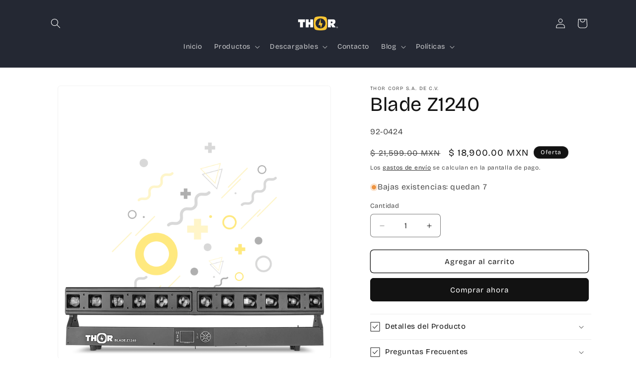

--- FILE ---
content_type: text/html; charset=utf-8
request_url: https://thorled.com/products/blade-z1240
body_size: 28327
content:
<!doctype html>
<html class="js" lang="es">
  <head>
    <meta charset="utf-8">
    <meta http-equiv="X-UA-Compatible" content="IE=edge">
    <meta name="viewport" content="width=device-width,initial-scale=1">
    <meta name="theme-color" content="">
    <link rel="canonical" href="https://thorled.com/products/blade-z1240"><link rel="icon" type="image/png" href="//thorled.com/cdn/shop/files/Favicon_Mesa_de_trabajo_1.png?crop=center&height=32&v=1693952142&width=32"><link rel="preconnect" href="https://fonts.shopifycdn.com" crossorigin><title>
      Blade Z1240 | THOR
 &ndash; Thor Corp</title>

    
      <meta name="description" content="Conoce nuestra lámpara robótica modelo Blade Z1240, utilizada para la creación de efectos luminosos decorativos. Es un producto simple y práctico de usar en interiores debido a su índice de protección IP20. Crea un efecto láser llamativo con una potencia lumínica increíble.">
    

    

<meta property="og:site_name" content="Thor Corp">
<meta property="og:url" content="https://thorled.com/products/blade-z1240">
<meta property="og:title" content="Blade Z1240 | THOR">
<meta property="og:type" content="product">
<meta property="og:description" content="Conoce nuestra lámpara robótica modelo Blade Z1240, utilizada para la creación de efectos luminosos decorativos. Es un producto simple y práctico de usar en interiores debido a su índice de protección IP20. Crea un efecto láser llamativo con una potencia lumínica increíble."><meta property="og:image" content="http://thorled.com/cdn/shop/products/BladeZ1240_1.png?v=1662158054">
  <meta property="og:image:secure_url" content="https://thorled.com/cdn/shop/products/BladeZ1240_1.png?v=1662158054">
  <meta property="og:image:width" content="1134">
  <meta property="og:image:height" content="1134"><meta property="og:price:amount" content="18,900.00">
  <meta property="og:price:currency" content="MXN"><meta name="twitter:card" content="summary_large_image">
<meta name="twitter:title" content="Blade Z1240 | THOR">
<meta name="twitter:description" content="Conoce nuestra lámpara robótica modelo Blade Z1240, utilizada para la creación de efectos luminosos decorativos. Es un producto simple y práctico de usar en interiores debido a su índice de protección IP20. Crea un efecto láser llamativo con una potencia lumínica increíble.">


    <script src="//thorled.com/cdn/shop/t/11/assets/constants.js?v=132983761750457495441728578393" defer="defer"></script>
    <script src="//thorled.com/cdn/shop/t/11/assets/pubsub.js?v=158357773527763999511728578394" defer="defer"></script>
    <script src="//thorled.com/cdn/shop/t/11/assets/global.js?v=152862011079830610291728578393" defer="defer"></script>
    <script src="//thorled.com/cdn/shop/t/11/assets/details-disclosure.js?v=13653116266235556501728578393" defer="defer"></script>
    <script src="//thorled.com/cdn/shop/t/11/assets/details-modal.js?v=25581673532751508451728578393" defer="defer"></script>
    <script src="//thorled.com/cdn/shop/t/11/assets/search-form.js?v=133129549252120666541728578394" defer="defer"></script><script src="//thorled.com/cdn/shop/t/11/assets/animations.js?v=88693664871331136111728578392" defer="defer"></script><script>window.performance && window.performance.mark && window.performance.mark('shopify.content_for_header.start');</script><meta name="google-site-verification" content="bZhMmvYrG0vTkFz_7QBH3H-Tqj6p7a1BO3oSeILOYrY">
<meta id="shopify-digital-wallet" name="shopify-digital-wallet" content="/31149981835/digital_wallets/dialog">
<link rel="alternate" type="application/json+oembed" href="https://thorled.com/products/blade-z1240.oembed">
<script async="async" src="/checkouts/internal/preloads.js?locale=es-MX"></script>
<script id="shopify-features" type="application/json">{"accessToken":"5f7c664442dd61dcd657c14651cc7d07","betas":["rich-media-storefront-analytics"],"domain":"thorled.com","predictiveSearch":true,"shopId":31149981835,"locale":"es"}</script>
<script>var Shopify = Shopify || {};
Shopify.shop = "thor-corp.myshopify.com";
Shopify.locale = "es";
Shopify.currency = {"active":"MXN","rate":"1.0"};
Shopify.country = "MX";
Shopify.theme = {"name":"Dawn","id":137720758432,"schema_name":"Dawn","schema_version":"15.2.0","theme_store_id":887,"role":"main"};
Shopify.theme.handle = "null";
Shopify.theme.style = {"id":null,"handle":null};
Shopify.cdnHost = "thorled.com/cdn";
Shopify.routes = Shopify.routes || {};
Shopify.routes.root = "/";</script>
<script type="module">!function(o){(o.Shopify=o.Shopify||{}).modules=!0}(window);</script>
<script>!function(o){function n(){var o=[];function n(){o.push(Array.prototype.slice.apply(arguments))}return n.q=o,n}var t=o.Shopify=o.Shopify||{};t.loadFeatures=n(),t.autoloadFeatures=n()}(window);</script>
<script id="shop-js-analytics" type="application/json">{"pageType":"product"}</script>
<script defer="defer" async type="module" src="//thorled.com/cdn/shopifycloud/shop-js/modules/v2/client.init-shop-cart-sync_BSQ69bm3.es.esm.js"></script>
<script defer="defer" async type="module" src="//thorled.com/cdn/shopifycloud/shop-js/modules/v2/chunk.common_CIqZBrE6.esm.js"></script>
<script type="module">
  await import("//thorled.com/cdn/shopifycloud/shop-js/modules/v2/client.init-shop-cart-sync_BSQ69bm3.es.esm.js");
await import("//thorled.com/cdn/shopifycloud/shop-js/modules/v2/chunk.common_CIqZBrE6.esm.js");

  window.Shopify.SignInWithShop?.initShopCartSync?.({"fedCMEnabled":true,"windoidEnabled":true});

</script>
<script id="__st">var __st={"a":31149981835,"offset":-21600,"reqid":"c22f4fae-aed2-46a0-9f9e-d2702344746d-1768934216","pageurl":"thorled.com\/products\/blade-z1240","u":"5b18c371ad9d","p":"product","rtyp":"product","rid":7527456506016};</script>
<script>window.ShopifyPaypalV4VisibilityTracking = true;</script>
<script id="captcha-bootstrap">!function(){'use strict';const t='contact',e='account',n='new_comment',o=[[t,t],['blogs',n],['comments',n],[t,'customer']],c=[[e,'customer_login'],[e,'guest_login'],[e,'recover_customer_password'],[e,'create_customer']],r=t=>t.map((([t,e])=>`form[action*='/${t}']:not([data-nocaptcha='true']) input[name='form_type'][value='${e}']`)).join(','),a=t=>()=>t?[...document.querySelectorAll(t)].map((t=>t.form)):[];function s(){const t=[...o],e=r(t);return a(e)}const i='password',u='form_key',d=['recaptcha-v3-token','g-recaptcha-response','h-captcha-response',i],f=()=>{try{return window.sessionStorage}catch{return}},m='__shopify_v',_=t=>t.elements[u];function p(t,e,n=!1){try{const o=window.sessionStorage,c=JSON.parse(o.getItem(e)),{data:r}=function(t){const{data:e,action:n}=t;return t[m]||n?{data:e,action:n}:{data:t,action:n}}(c);for(const[e,n]of Object.entries(r))t.elements[e]&&(t.elements[e].value=n);n&&o.removeItem(e)}catch(o){console.error('form repopulation failed',{error:o})}}const l='form_type',E='cptcha';function T(t){t.dataset[E]=!0}const w=window,h=w.document,L='Shopify',v='ce_forms',y='captcha';let A=!1;((t,e)=>{const n=(g='f06e6c50-85a8-45c8-87d0-21a2b65856fe',I='https://cdn.shopify.com/shopifycloud/storefront-forms-hcaptcha/ce_storefront_forms_captcha_hcaptcha.v1.5.2.iife.js',D={infoText:'Protegido por hCaptcha',privacyText:'Privacidad',termsText:'Términos'},(t,e,n)=>{const o=w[L][v],c=o.bindForm;if(c)return c(t,g,e,D).then(n);var r;o.q.push([[t,g,e,D],n]),r=I,A||(h.body.append(Object.assign(h.createElement('script'),{id:'captcha-provider',async:!0,src:r})),A=!0)});var g,I,D;w[L]=w[L]||{},w[L][v]=w[L][v]||{},w[L][v].q=[],w[L][y]=w[L][y]||{},w[L][y].protect=function(t,e){n(t,void 0,e),T(t)},Object.freeze(w[L][y]),function(t,e,n,w,h,L){const[v,y,A,g]=function(t,e,n){const i=e?o:[],u=t?c:[],d=[...i,...u],f=r(d),m=r(i),_=r(d.filter((([t,e])=>n.includes(e))));return[a(f),a(m),a(_),s()]}(w,h,L),I=t=>{const e=t.target;return e instanceof HTMLFormElement?e:e&&e.form},D=t=>v().includes(t);t.addEventListener('submit',(t=>{const e=I(t);if(!e)return;const n=D(e)&&!e.dataset.hcaptchaBound&&!e.dataset.recaptchaBound,o=_(e),c=g().includes(e)&&(!o||!o.value);(n||c)&&t.preventDefault(),c&&!n&&(function(t){try{if(!f())return;!function(t){const e=f();if(!e)return;const n=_(t);if(!n)return;const o=n.value;o&&e.removeItem(o)}(t);const e=Array.from(Array(32),(()=>Math.random().toString(36)[2])).join('');!function(t,e){_(t)||t.append(Object.assign(document.createElement('input'),{type:'hidden',name:u})),t.elements[u].value=e}(t,e),function(t,e){const n=f();if(!n)return;const o=[...t.querySelectorAll(`input[type='${i}']`)].map((({name:t})=>t)),c=[...d,...o],r={};for(const[a,s]of new FormData(t).entries())c.includes(a)||(r[a]=s);n.setItem(e,JSON.stringify({[m]:1,action:t.action,data:r}))}(t,e)}catch(e){console.error('failed to persist form',e)}}(e),e.submit())}));const S=(t,e)=>{t&&!t.dataset[E]&&(n(t,e.some((e=>e===t))),T(t))};for(const o of['focusin','change'])t.addEventListener(o,(t=>{const e=I(t);D(e)&&S(e,y())}));const B=e.get('form_key'),M=e.get(l),P=B&&M;t.addEventListener('DOMContentLoaded',(()=>{const t=y();if(P)for(const e of t)e.elements[l].value===M&&p(e,B);[...new Set([...A(),...v().filter((t=>'true'===t.dataset.shopifyCaptcha))])].forEach((e=>S(e,t)))}))}(h,new URLSearchParams(w.location.search),n,t,e,['guest_login'])})(!0,!0)}();</script>
<script integrity="sha256-4kQ18oKyAcykRKYeNunJcIwy7WH5gtpwJnB7kiuLZ1E=" data-source-attribution="shopify.loadfeatures" defer="defer" src="//thorled.com/cdn/shopifycloud/storefront/assets/storefront/load_feature-a0a9edcb.js" crossorigin="anonymous"></script>
<script data-source-attribution="shopify.dynamic_checkout.dynamic.init">var Shopify=Shopify||{};Shopify.PaymentButton=Shopify.PaymentButton||{isStorefrontPortableWallets:!0,init:function(){window.Shopify.PaymentButton.init=function(){};var t=document.createElement("script");t.src="https://thorled.com/cdn/shopifycloud/portable-wallets/latest/portable-wallets.es.js",t.type="module",document.head.appendChild(t)}};
</script>
<script data-source-attribution="shopify.dynamic_checkout.buyer_consent">
  function portableWalletsHideBuyerConsent(e){var t=document.getElementById("shopify-buyer-consent"),n=document.getElementById("shopify-subscription-policy-button");t&&n&&(t.classList.add("hidden"),t.setAttribute("aria-hidden","true"),n.removeEventListener("click",e))}function portableWalletsShowBuyerConsent(e){var t=document.getElementById("shopify-buyer-consent"),n=document.getElementById("shopify-subscription-policy-button");t&&n&&(t.classList.remove("hidden"),t.removeAttribute("aria-hidden"),n.addEventListener("click",e))}window.Shopify?.PaymentButton&&(window.Shopify.PaymentButton.hideBuyerConsent=portableWalletsHideBuyerConsent,window.Shopify.PaymentButton.showBuyerConsent=portableWalletsShowBuyerConsent);
</script>
<script>
  function portableWalletsCleanup(e){e&&e.src&&console.error("Failed to load portable wallets script "+e.src);var t=document.querySelectorAll("shopify-accelerated-checkout .shopify-payment-button__skeleton, shopify-accelerated-checkout-cart .wallet-cart-button__skeleton"),e=document.getElementById("shopify-buyer-consent");for(let e=0;e<t.length;e++)t[e].remove();e&&e.remove()}function portableWalletsNotLoadedAsModule(e){e instanceof ErrorEvent&&"string"==typeof e.message&&e.message.includes("import.meta")&&"string"==typeof e.filename&&e.filename.includes("portable-wallets")&&(window.removeEventListener("error",portableWalletsNotLoadedAsModule),window.Shopify.PaymentButton.failedToLoad=e,"loading"===document.readyState?document.addEventListener("DOMContentLoaded",window.Shopify.PaymentButton.init):window.Shopify.PaymentButton.init())}window.addEventListener("error",portableWalletsNotLoadedAsModule);
</script>

<script type="module" src="https://thorled.com/cdn/shopifycloud/portable-wallets/latest/portable-wallets.es.js" onError="portableWalletsCleanup(this)" crossorigin="anonymous"></script>
<script nomodule>
  document.addEventListener("DOMContentLoaded", portableWalletsCleanup);
</script>

<link id="shopify-accelerated-checkout-styles" rel="stylesheet" media="screen" href="https://thorled.com/cdn/shopifycloud/portable-wallets/latest/accelerated-checkout-backwards-compat.css" crossorigin="anonymous">
<style id="shopify-accelerated-checkout-cart">
        #shopify-buyer-consent {
  margin-top: 1em;
  display: inline-block;
  width: 100%;
}

#shopify-buyer-consent.hidden {
  display: none;
}

#shopify-subscription-policy-button {
  background: none;
  border: none;
  padding: 0;
  text-decoration: underline;
  font-size: inherit;
  cursor: pointer;
}

#shopify-subscription-policy-button::before {
  box-shadow: none;
}

      </style>
<script id="sections-script" data-sections="header" defer="defer" src="//thorled.com/cdn/shop/t/11/compiled_assets/scripts.js?v=2612"></script>
<script>window.performance && window.performance.mark && window.performance.mark('shopify.content_for_header.end');</script>


    <style data-shopify>
      @font-face {
  font-family: "Bricolage Grotesque";
  font-weight: 400;
  font-style: normal;
  font-display: swap;
  src: url("//thorled.com/cdn/fonts/bricolage_grotesque/bricolagegrotesque_n4.3c051773a9f927cd8737c10568a7e4175690f7d9.woff2") format("woff2"),
       url("//thorled.com/cdn/fonts/bricolage_grotesque/bricolagegrotesque_n4.58698d726495f44d45631b33dcda62f474c467fc.woff") format("woff");
}

      @font-face {
  font-family: "Bricolage Grotesque";
  font-weight: 700;
  font-style: normal;
  font-display: swap;
  src: url("//thorled.com/cdn/fonts/bricolage_grotesque/bricolagegrotesque_n7.de5675dd7a8e145fdc4cb2cfe67a16cb085528d0.woff2") format("woff2"),
       url("//thorled.com/cdn/fonts/bricolage_grotesque/bricolagegrotesque_n7.d701b766b46c76aceb10c78473f491dff9b09e5e.woff") format("woff");
}

      
      
      @font-face {
  font-family: "Bricolage Grotesque";
  font-weight: 400;
  font-style: normal;
  font-display: swap;
  src: url("//thorled.com/cdn/fonts/bricolage_grotesque/bricolagegrotesque_n4.3c051773a9f927cd8737c10568a7e4175690f7d9.woff2") format("woff2"),
       url("//thorled.com/cdn/fonts/bricolage_grotesque/bricolagegrotesque_n4.58698d726495f44d45631b33dcda62f474c467fc.woff") format("woff");
}


      
        :root,
        .color-scheme-1 {
          --color-background: 255,255,255;
        
          --gradient-background: #ffffff;
        

        

        --color-foreground: 18,18,18;
        --color-background-contrast: 191,191,191;
        --color-shadow: 18,18,18;
        --color-button: 18,18,18;
        --color-button-text: 255,255,255;
        --color-secondary-button: 255,255,255;
        --color-secondary-button-text: 18,18,18;
        --color-link: 18,18,18;
        --color-badge-foreground: 18,18,18;
        --color-badge-background: 255,255,255;
        --color-badge-border: 18,18,18;
        --payment-terms-background-color: rgb(255 255 255);
      }
      
        
        .color-scheme-2 {
          --color-background: 243,243,243;
        
          --gradient-background: #f3f3f3;
        

        

        --color-foreground: 18,18,18;
        --color-background-contrast: 179,179,179;
        --color-shadow: 18,18,18;
        --color-button: 18,18,18;
        --color-button-text: 243,243,243;
        --color-secondary-button: 243,243,243;
        --color-secondary-button-text: 18,18,18;
        --color-link: 18,18,18;
        --color-badge-foreground: 18,18,18;
        --color-badge-background: 243,243,243;
        --color-badge-border: 18,18,18;
        --payment-terms-background-color: rgb(243 243 243);
      }
      
        
        .color-scheme-3 {
          --color-background: 36,40,51;
        
          --gradient-background: #242833;
        

        

        --color-foreground: 255,255,255;
        --color-background-contrast: 47,52,66;
        --color-shadow: 18,18,18;
        --color-button: 255,255,255;
        --color-button-text: 0,0,0;
        --color-secondary-button: 36,40,51;
        --color-secondary-button-text: 255,255,255;
        --color-link: 255,255,255;
        --color-badge-foreground: 255,255,255;
        --color-badge-background: 36,40,51;
        --color-badge-border: 255,255,255;
        --payment-terms-background-color: rgb(36 40 51);
      }
      
        
        .color-scheme-4 {
          --color-background: 18,18,18;
        
          --gradient-background: #121212;
        

        

        --color-foreground: 255,255,255;
        --color-background-contrast: 146,146,146;
        --color-shadow: 18,18,18;
        --color-button: 255,255,255;
        --color-button-text: 18,18,18;
        --color-secondary-button: 18,18,18;
        --color-secondary-button-text: 255,255,255;
        --color-link: 255,255,255;
        --color-badge-foreground: 255,255,255;
        --color-badge-background: 18,18,18;
        --color-badge-border: 255,255,255;
        --payment-terms-background-color: rgb(18 18 18);
      }
      
        
        .color-scheme-5 {
          --color-background: 51,79,180;
        
          --gradient-background: #334fb4;
        

        

        --color-foreground: 255,255,255;
        --color-background-contrast: 23,35,81;
        --color-shadow: 18,18,18;
        --color-button: 255,255,255;
        --color-button-text: 51,79,180;
        --color-secondary-button: 51,79,180;
        --color-secondary-button-text: 255,255,255;
        --color-link: 255,255,255;
        --color-badge-foreground: 255,255,255;
        --color-badge-background: 51,79,180;
        --color-badge-border: 255,255,255;
        --payment-terms-background-color: rgb(51 79 180);
      }
      
        
        .color-scheme-4e1b53d9-1263-44db-a3b5-f3143f43379c {
          --color-background: 255,200,0;
        
          --gradient-background: #ffc800;
        

        

        --color-foreground: 18,18,18;
        --color-background-contrast: 128,100,0;
        --color-shadow: 18,18,18;
        --color-button: 18,18,18;
        --color-button-text: 255,255,255;
        --color-secondary-button: 255,200,0;
        --color-secondary-button-text: 18,18,18;
        --color-link: 18,18,18;
        --color-badge-foreground: 18,18,18;
        --color-badge-background: 255,200,0;
        --color-badge-border: 18,18,18;
        --payment-terms-background-color: rgb(255 200 0);
      }
      
        
        .color-scheme-e068592f-e110-41b1-bcf0-6cae0ab1b78a {
          --color-background: 255,128,0;
        
          --gradient-background: #ff8000;
        

        

        --color-foreground: 255,255,255;
        --color-background-contrast: 128,64,0;
        --color-shadow: 255,255,255;
        --color-button: 255,192,0;
        --color-button-text: 255,255,255;
        --color-secondary-button: 255,128,0;
        --color-secondary-button-text: 255,255,255;
        --color-link: 255,255,255;
        --color-badge-foreground: 255,255,255;
        --color-badge-background: 255,128,0;
        --color-badge-border: 255,255,255;
        --payment-terms-background-color: rgb(255 128 0);
      }
      
        
        .color-scheme-74bbf3c6-faf7-4464-b490-120e6aced9a6 {
          --color-background: 255,255,255;
        
          --gradient-background: #ffffff;
        

        

        --color-foreground: 18,18,18;
        --color-background-contrast: 191,191,191;
        --color-shadow: 255,192,0;
        --color-button: 18,18,18;
        --color-button-text: 255,255,255;
        --color-secondary-button: 255,255,255;
        --color-secondary-button-text: 18,18,18;
        --color-link: 18,18,18;
        --color-badge-foreground: 18,18,18;
        --color-badge-background: 255,255,255;
        --color-badge-border: 18,18,18;
        --payment-terms-background-color: rgb(255 255 255);
      }
      

      body, .color-scheme-1, .color-scheme-2, .color-scheme-3, .color-scheme-4, .color-scheme-5, .color-scheme-4e1b53d9-1263-44db-a3b5-f3143f43379c, .color-scheme-e068592f-e110-41b1-bcf0-6cae0ab1b78a, .color-scheme-74bbf3c6-faf7-4464-b490-120e6aced9a6 {
        color: rgba(var(--color-foreground), 0.75);
        background-color: rgb(var(--color-background));
      }

      :root {
        --font-body-family: "Bricolage Grotesque", sans-serif;
        --font-body-style: normal;
        --font-body-weight: 400;
        --font-body-weight-bold: 700;

        --font-heading-family: "Bricolage Grotesque", sans-serif;
        --font-heading-style: normal;
        --font-heading-weight: 400;

        --font-body-scale: 1.0;
        --font-heading-scale: 1.0;

        --media-padding: px;
        --media-border-opacity: 0.05;
        --media-border-width: 1px;
        --media-radius: 6px;
        --media-shadow-opacity: 0.0;
        --media-shadow-horizontal-offset: 0px;
        --media-shadow-vertical-offset: 4px;
        --media-shadow-blur-radius: 5px;
        --media-shadow-visible: 0;

        --page-width: 120rem;
        --page-width-margin: 0rem;

        --product-card-image-padding: 0.0rem;
        --product-card-corner-radius: 0.6rem;
        --product-card-text-alignment: left;
        --product-card-border-width: 0.0rem;
        --product-card-border-opacity: 0.1;
        --product-card-shadow-opacity: 0.0;
        --product-card-shadow-visible: 0;
        --product-card-shadow-horizontal-offset: 0.0rem;
        --product-card-shadow-vertical-offset: 0.4rem;
        --product-card-shadow-blur-radius: 0.5rem;

        --collection-card-image-padding: 0.0rem;
        --collection-card-corner-radius: 0.6rem;
        --collection-card-text-alignment: left;
        --collection-card-border-width: 0.0rem;
        --collection-card-border-opacity: 0.1;
        --collection-card-shadow-opacity: 0.0;
        --collection-card-shadow-visible: 0;
        --collection-card-shadow-horizontal-offset: 0.0rem;
        --collection-card-shadow-vertical-offset: 0.4rem;
        --collection-card-shadow-blur-radius: 0.5rem;

        --blog-card-image-padding: 0.0rem;
        --blog-card-corner-radius: 0.6rem;
        --blog-card-text-alignment: left;
        --blog-card-border-width: 0.0rem;
        --blog-card-border-opacity: 0.1;
        --blog-card-shadow-opacity: 0.0;
        --blog-card-shadow-visible: 0;
        --blog-card-shadow-horizontal-offset: 0.0rem;
        --blog-card-shadow-vertical-offset: 0.4rem;
        --blog-card-shadow-blur-radius: 0.5rem;

        --badge-corner-radius: 4.0rem;

        --popup-border-width: 1px;
        --popup-border-opacity: 0.1;
        --popup-corner-radius: 6px;
        --popup-shadow-opacity: 0.05;
        --popup-shadow-horizontal-offset: 0px;
        --popup-shadow-vertical-offset: 4px;
        --popup-shadow-blur-radius: 5px;

        --drawer-border-width: 1px;
        --drawer-border-opacity: 0.1;
        --drawer-shadow-opacity: 0.0;
        --drawer-shadow-horizontal-offset: 0px;
        --drawer-shadow-vertical-offset: 4px;
        --drawer-shadow-blur-radius: 5px;

        --spacing-sections-desktop: 0px;
        --spacing-sections-mobile: 0px;

        --grid-desktop-vertical-spacing: 8px;
        --grid-desktop-horizontal-spacing: 8px;
        --grid-mobile-vertical-spacing: 4px;
        --grid-mobile-horizontal-spacing: 4px;

        --text-boxes-border-opacity: 0.1;
        --text-boxes-border-width: 0px;
        --text-boxes-radius: 10px;
        --text-boxes-shadow-opacity: 0.0;
        --text-boxes-shadow-visible: 0;
        --text-boxes-shadow-horizontal-offset: 0px;
        --text-boxes-shadow-vertical-offset: 4px;
        --text-boxes-shadow-blur-radius: 5px;

        --buttons-radius: 6px;
        --buttons-radius-outset: 7px;
        --buttons-border-width: 1px;
        --buttons-border-opacity: 1.0;
        --buttons-shadow-opacity: 0.0;
        --buttons-shadow-visible: 0;
        --buttons-shadow-horizontal-offset: 0px;
        --buttons-shadow-vertical-offset: 4px;
        --buttons-shadow-blur-radius: 5px;
        --buttons-border-offset: 0.3px;

        --inputs-radius: 6px;
        --inputs-border-width: 1px;
        --inputs-border-opacity: 0.55;
        --inputs-shadow-opacity: 0.0;
        --inputs-shadow-horizontal-offset: 0px;
        --inputs-margin-offset: 0px;
        --inputs-shadow-vertical-offset: 4px;
        --inputs-shadow-blur-radius: 5px;
        --inputs-radius-outset: 7px;

        --variant-pills-radius: 10px;
        --variant-pills-border-width: 1px;
        --variant-pills-border-opacity: 0.55;
        --variant-pills-shadow-opacity: 0.0;
        --variant-pills-shadow-horizontal-offset: 0px;
        --variant-pills-shadow-vertical-offset: 4px;
        --variant-pills-shadow-blur-radius: 5px;
      }

      *,
      *::before,
      *::after {
        box-sizing: inherit;
      }

      html {
        box-sizing: border-box;
        font-size: calc(var(--font-body-scale) * 62.5%);
        height: 100%;
      }

      body {
        display: grid;
        grid-template-rows: auto auto 1fr auto;
        grid-template-columns: 100%;
        min-height: 100%;
        margin: 0;
        font-size: 1.5rem;
        letter-spacing: 0.06rem;
        line-height: calc(1 + 0.8 / var(--font-body-scale));
        font-family: var(--font-body-family);
        font-style: var(--font-body-style);
        font-weight: var(--font-body-weight);
      }

      @media screen and (min-width: 750px) {
        body {
          font-size: 1.6rem;
        }
      }
    </style>

    <link href="//thorled.com/cdn/shop/t/11/assets/base.css?v=159841507637079171801728578392" rel="stylesheet" type="text/css" media="all" />
    <link rel="stylesheet" href="//thorled.com/cdn/shop/t/11/assets/component-cart-items.css?v=123238115697927560811728578392" media="print" onload="this.media='all'">
      <link rel="preload" as="font" href="//thorled.com/cdn/fonts/bricolage_grotesque/bricolagegrotesque_n4.3c051773a9f927cd8737c10568a7e4175690f7d9.woff2" type="font/woff2" crossorigin>
      

      <link rel="preload" as="font" href="//thorled.com/cdn/fonts/bricolage_grotesque/bricolagegrotesque_n4.3c051773a9f927cd8737c10568a7e4175690f7d9.woff2" type="font/woff2" crossorigin>
      
<link
        rel="stylesheet"
        href="//thorled.com/cdn/shop/t/11/assets/component-predictive-search.css?v=118923337488134913561728578392"
        media="print"
        onload="this.media='all'"
      ><script>
      if (Shopify.designMode) {
        document.documentElement.classList.add('shopify-design-mode');
      }
    </script>
  <!-- BEGIN app block: shopify://apps/mercado-pago-antifraud-plus/blocks/embed-block/b19ea721-f94a-4308-bee5-0057c043bac5 -->
<!-- BEGIN app snippet: send-melidata-report --><script>
  const MLD_IS_DEV = false;
  const CART_TOKEN_KEY = 'cartToken';
  const USER_SESSION_ID_KEY = 'pf_user_session_id';
  const EVENT_TYPE = 'event';
  const MLD_PLATFORM_NAME = 'shopify';
  const PLATFORM_VERSION = '1.0.0';
  const MLD_PLUGIN_VERSION = '0.1.0';
  const NAVIGATION_DATA_PATH = 'pf/navigation_data';
  const MELIDATA_TRACKS_URL = 'https://api.mercadopago.com/v1/plugins/melidata/tracks';
  const BUSINESS_NAME = 'mercadopago';
  const MLD_MELI_SESSION_ID_KEY = 'meli_session_id';
  const EVENT_NAME = 'navigation_data'

  const SEND_MELIDATA_REPORT_NAME = MLD_IS_DEV ? 'send_melidata_report_test' : 'send_melidata_report';
  const SUCCESS_SENDING_MELIDATA_REPORT_VALUE = 'SUCCESS_SENDING_MELIDATA_REPORT';
  const FAILED_SENDING_MELIDATA_REPORT_VALUE = 'FAILED_SENDING_MELIDATA_REPORT';

  const userAgent = navigator.userAgent;
  const startTime = Date.now();
  const deviceId = sessionStorage.getItem(MLD_MELI_SESSION_ID_KEY) ?? '';
  const cartToken = localStorage.getItem(CART_TOKEN_KEY) ?? '';
  const userSessionId = generateUserSessionId();
  const shopId = __st?.a ?? '';
  const shopUrl = Shopify?.shop ?? '';
  const country = Shopify?.country ?? '';

  const siteIdMap = {
    BR: 'MLB',
    MX: 'MLM',
    CO: 'MCO',
    CL: 'MLC',
    UY: 'MLU',
    PE: 'MPE',
    AR: 'MLA',
  };

  function getSiteId() {
    return siteIdMap[country] ?? 'MLB';
  }

  function detectBrowser() {
    switch (true) {
      case /Edg/.test(userAgent):
        return 'Microsoft Edge';
      case /Chrome/.test(userAgent) && !/Edg/.test(userAgent):
        return 'Chrome';
      case /Firefox/.test(userAgent):
        return 'Firefox';
      case /Safari/.test(userAgent) && !/Chrome/.test(userAgent):
        return 'Safari';
      case /Opera/.test(userAgent) || /OPR/.test(userAgent):
        return 'Opera';
      case /Trident/.test(userAgent) || /MSIE/.test(userAgent):
        return 'Internet Explorer';
      case /Edge/.test(userAgent):
        return 'Microsoft Edge (Legacy)';
      default:
        return 'Unknown';
    }
  }

  function detectDevice() {
    switch (true) {
      case /android/i.test(userAgent):
        return '/mobile/android';
      case /iPad|iPhone|iPod/.test(userAgent):
        return '/mobile/ios';
      case /mobile/i.test(userAgent):
        return '/mobile';
      default:
        return '/web/desktop';
    }
  }

  function getPageTimeCount() {
    const endTime = Date.now();
    const timeSpent = endTime - startTime;
    return timeSpent;
  }

  function buildURLPath(fullUrl) {
    try {
      const url = new URL(fullUrl);
      return url.pathname;
    } catch (error) {
      return '';
    }
  }

  function generateUUID() {
    return 'pf-' + Date.now() + '-' + Math.random().toString(36).substring(2, 9);
  }

  function generateUserSessionId() {
    const uuid = generateUUID();
    const userSessionId = sessionStorage.getItem(USER_SESSION_ID_KEY);
    if (!userSessionId) {
      sessionStorage.setItem(USER_SESSION_ID_KEY, uuid);
      return uuid;
    }
    return userSessionId;
  }

  function sendMelidataReport() {
    try {
      const payload = {
        platform: {
          name: MLD_PLATFORM_NAME,
          version: PLATFORM_VERSION,
          uri: '/',
          location: '/',
        },
        plugin: {
          version: MLD_PLUGIN_VERSION,
        },
        user: {
          uid: userSessionId,
        },
        application: {
          business: BUSINESS_NAME,
          site_id: getSiteId(),
          version: PLATFORM_VERSION,
        },
        device: {
          platform: detectDevice(),
        },
        events: [
          {
            path: NAVIGATION_DATA_PATH,
            id: userSessionId,
            type: EVENT_TYPE,
            user_local_timestamp: new Date().toISOString(),
            metadata_type: EVENT_TYPE,
            metadata: {
              event: {
                element: 'window',
                action: 'load',
                target: 'body',
                label: EVENT_NAME,
              },
              configs: [
                {
                  config_name: 'page_time',
                  new_value: getPageTimeCount().toString(),
                },
                {
                  config_name: 'shop',
                  new_value: shopUrl,
                },
                {
                  config_name: 'shop_id',
                  new_value: String(shopId),
                },
                {
                  config_name: 'pf_user_session_id',
                  new_value: userSessionId,
                },
                {
                  config_name: 'current_page',
                  new_value: location.pathname,
                },
                {
                  config_name: 'last_page',
                  new_value: buildURLPath(document.referrer),
                },
                {
                  config_name: 'is_device_generated',
                  new_value: String(!!deviceId),
                },
                {
                  config_name: 'browser',
                  new_value: detectBrowser(),
                },
                {
                  config_name: 'cart_token',
                  new_value: cartToken.slice(1, -1),
                },
              ],
            },
          },
        ],
      };

      const success = navigator.sendBeacon(MELIDATA_TRACKS_URL, JSON.stringify(payload));
      if (success) {
        registerDatadogEvent(SEND_MELIDATA_REPORT_NAME, SUCCESS_SENDING_MELIDATA_REPORT_VALUE, `[${EVENT_NAME}]`, shopUrl);
      } else {
        registerDatadogEvent(SEND_MELIDATA_REPORT_NAME, FAILED_SENDING_MELIDATA_REPORT_VALUE, `[${EVENT_NAME}]`, shopUrl);
      }
    } catch (error) {
      registerDatadogEvent(SEND_MELIDATA_REPORT_NAME, FAILED_SENDING_MELIDATA_REPORT_VALUE, `[${EVENT_NAME}]: ${error}`, shopUrl);
    }
  }
  window.addEventListener('beforeunload', sendMelidataReport);
</script><!-- END app snippet -->
<!-- END app block --><script src="https://cdn.shopify.com/extensions/019a9885-5cb8-7f04-b0fb-8a9d5cdad1c0/mercadopago-pf-app-132/assets/generate-meli-session-id.js" type="text/javascript" defer="defer"></script>
<link href="https://monorail-edge.shopifysvc.com" rel="dns-prefetch">
<script>(function(){if ("sendBeacon" in navigator && "performance" in window) {try {var session_token_from_headers = performance.getEntriesByType('navigation')[0].serverTiming.find(x => x.name == '_s').description;} catch {var session_token_from_headers = undefined;}var session_cookie_matches = document.cookie.match(/_shopify_s=([^;]*)/);var session_token_from_cookie = session_cookie_matches && session_cookie_matches.length === 2 ? session_cookie_matches[1] : "";var session_token = session_token_from_headers || session_token_from_cookie || "";function handle_abandonment_event(e) {var entries = performance.getEntries().filter(function(entry) {return /monorail-edge.shopifysvc.com/.test(entry.name);});if (!window.abandonment_tracked && entries.length === 0) {window.abandonment_tracked = true;var currentMs = Date.now();var navigation_start = performance.timing.navigationStart;var payload = {shop_id: 31149981835,url: window.location.href,navigation_start,duration: currentMs - navigation_start,session_token,page_type: "product"};window.navigator.sendBeacon("https://monorail-edge.shopifysvc.com/v1/produce", JSON.stringify({schema_id: "online_store_buyer_site_abandonment/1.1",payload: payload,metadata: {event_created_at_ms: currentMs,event_sent_at_ms: currentMs}}));}}window.addEventListener('pagehide', handle_abandonment_event);}}());</script>
<script id="web-pixels-manager-setup">(function e(e,d,r,n,o){if(void 0===o&&(o={}),!Boolean(null===(a=null===(i=window.Shopify)||void 0===i?void 0:i.analytics)||void 0===a?void 0:a.replayQueue)){var i,a;window.Shopify=window.Shopify||{};var t=window.Shopify;t.analytics=t.analytics||{};var s=t.analytics;s.replayQueue=[],s.publish=function(e,d,r){return s.replayQueue.push([e,d,r]),!0};try{self.performance.mark("wpm:start")}catch(e){}var l=function(){var e={modern:/Edge?\/(1{2}[4-9]|1[2-9]\d|[2-9]\d{2}|\d{4,})\.\d+(\.\d+|)|Firefox\/(1{2}[4-9]|1[2-9]\d|[2-9]\d{2}|\d{4,})\.\d+(\.\d+|)|Chrom(ium|e)\/(9{2}|\d{3,})\.\d+(\.\d+|)|(Maci|X1{2}).+ Version\/(15\.\d+|(1[6-9]|[2-9]\d|\d{3,})\.\d+)([,.]\d+|)( \(\w+\)|)( Mobile\/\w+|) Safari\/|Chrome.+OPR\/(9{2}|\d{3,})\.\d+\.\d+|(CPU[ +]OS|iPhone[ +]OS|CPU[ +]iPhone|CPU IPhone OS|CPU iPad OS)[ +]+(15[._]\d+|(1[6-9]|[2-9]\d|\d{3,})[._]\d+)([._]\d+|)|Android:?[ /-](13[3-9]|1[4-9]\d|[2-9]\d{2}|\d{4,})(\.\d+|)(\.\d+|)|Android.+Firefox\/(13[5-9]|1[4-9]\d|[2-9]\d{2}|\d{4,})\.\d+(\.\d+|)|Android.+Chrom(ium|e)\/(13[3-9]|1[4-9]\d|[2-9]\d{2}|\d{4,})\.\d+(\.\d+|)|SamsungBrowser\/([2-9]\d|\d{3,})\.\d+/,legacy:/Edge?\/(1[6-9]|[2-9]\d|\d{3,})\.\d+(\.\d+|)|Firefox\/(5[4-9]|[6-9]\d|\d{3,})\.\d+(\.\d+|)|Chrom(ium|e)\/(5[1-9]|[6-9]\d|\d{3,})\.\d+(\.\d+|)([\d.]+$|.*Safari\/(?![\d.]+ Edge\/[\d.]+$))|(Maci|X1{2}).+ Version\/(10\.\d+|(1[1-9]|[2-9]\d|\d{3,})\.\d+)([,.]\d+|)( \(\w+\)|)( Mobile\/\w+|) Safari\/|Chrome.+OPR\/(3[89]|[4-9]\d|\d{3,})\.\d+\.\d+|(CPU[ +]OS|iPhone[ +]OS|CPU[ +]iPhone|CPU IPhone OS|CPU iPad OS)[ +]+(10[._]\d+|(1[1-9]|[2-9]\d|\d{3,})[._]\d+)([._]\d+|)|Android:?[ /-](13[3-9]|1[4-9]\d|[2-9]\d{2}|\d{4,})(\.\d+|)(\.\d+|)|Mobile Safari.+OPR\/([89]\d|\d{3,})\.\d+\.\d+|Android.+Firefox\/(13[5-9]|1[4-9]\d|[2-9]\d{2}|\d{4,})\.\d+(\.\d+|)|Android.+Chrom(ium|e)\/(13[3-9]|1[4-9]\d|[2-9]\d{2}|\d{4,})\.\d+(\.\d+|)|Android.+(UC? ?Browser|UCWEB|U3)[ /]?(15\.([5-9]|\d{2,})|(1[6-9]|[2-9]\d|\d{3,})\.\d+)\.\d+|SamsungBrowser\/(5\.\d+|([6-9]|\d{2,})\.\d+)|Android.+MQ{2}Browser\/(14(\.(9|\d{2,})|)|(1[5-9]|[2-9]\d|\d{3,})(\.\d+|))(\.\d+|)|K[Aa][Ii]OS\/(3\.\d+|([4-9]|\d{2,})\.\d+)(\.\d+|)/},d=e.modern,r=e.legacy,n=navigator.userAgent;return n.match(d)?"modern":n.match(r)?"legacy":"unknown"}(),u="modern"===l?"modern":"legacy",c=(null!=n?n:{modern:"",legacy:""})[u],f=function(e){return[e.baseUrl,"/wpm","/b",e.hashVersion,"modern"===e.buildTarget?"m":"l",".js"].join("")}({baseUrl:d,hashVersion:r,buildTarget:u}),m=function(e){var d=e.version,r=e.bundleTarget,n=e.surface,o=e.pageUrl,i=e.monorailEndpoint;return{emit:function(e){var a=e.status,t=e.errorMsg,s=(new Date).getTime(),l=JSON.stringify({metadata:{event_sent_at_ms:s},events:[{schema_id:"web_pixels_manager_load/3.1",payload:{version:d,bundle_target:r,page_url:o,status:a,surface:n,error_msg:t},metadata:{event_created_at_ms:s}}]});if(!i)return console&&console.warn&&console.warn("[Web Pixels Manager] No Monorail endpoint provided, skipping logging."),!1;try{return self.navigator.sendBeacon.bind(self.navigator)(i,l)}catch(e){}var u=new XMLHttpRequest;try{return u.open("POST",i,!0),u.setRequestHeader("Content-Type","text/plain"),u.send(l),!0}catch(e){return console&&console.warn&&console.warn("[Web Pixels Manager] Got an unhandled error while logging to Monorail."),!1}}}}({version:r,bundleTarget:l,surface:e.surface,pageUrl:self.location.href,monorailEndpoint:e.monorailEndpoint});try{o.browserTarget=l,function(e){var d=e.src,r=e.async,n=void 0===r||r,o=e.onload,i=e.onerror,a=e.sri,t=e.scriptDataAttributes,s=void 0===t?{}:t,l=document.createElement("script"),u=document.querySelector("head"),c=document.querySelector("body");if(l.async=n,l.src=d,a&&(l.integrity=a,l.crossOrigin="anonymous"),s)for(var f in s)if(Object.prototype.hasOwnProperty.call(s,f))try{l.dataset[f]=s[f]}catch(e){}if(o&&l.addEventListener("load",o),i&&l.addEventListener("error",i),u)u.appendChild(l);else{if(!c)throw new Error("Did not find a head or body element to append the script");c.appendChild(l)}}({src:f,async:!0,onload:function(){if(!function(){var e,d;return Boolean(null===(d=null===(e=window.Shopify)||void 0===e?void 0:e.analytics)||void 0===d?void 0:d.initialized)}()){var d=window.webPixelsManager.init(e)||void 0;if(d){var r=window.Shopify.analytics;r.replayQueue.forEach((function(e){var r=e[0],n=e[1],o=e[2];d.publishCustomEvent(r,n,o)})),r.replayQueue=[],r.publish=d.publishCustomEvent,r.visitor=d.visitor,r.initialized=!0}}},onerror:function(){return m.emit({status:"failed",errorMsg:"".concat(f," has failed to load")})},sri:function(e){var d=/^sha384-[A-Za-z0-9+/=]+$/;return"string"==typeof e&&d.test(e)}(c)?c:"",scriptDataAttributes:o}),m.emit({status:"loading"})}catch(e){m.emit({status:"failed",errorMsg:(null==e?void 0:e.message)||"Unknown error"})}}})({shopId: 31149981835,storefrontBaseUrl: "https://thorled.com",extensionsBaseUrl: "https://extensions.shopifycdn.com/cdn/shopifycloud/web-pixels-manager",monorailEndpoint: "https://monorail-edge.shopifysvc.com/unstable/produce_batch",surface: "storefront-renderer",enabledBetaFlags: ["2dca8a86"],webPixelsConfigList: [{"id":"1051197600","configuration":"{\"webPixelName\":\"Judge.me\"}","eventPayloadVersion":"v1","runtimeContext":"STRICT","scriptVersion":"34ad157958823915625854214640f0bf","type":"APP","apiClientId":683015,"privacyPurposes":["ANALYTICS"],"dataSharingAdjustments":{"protectedCustomerApprovalScopes":["read_customer_email","read_customer_name","read_customer_personal_data","read_customer_phone"]}},{"id":"898990240","configuration":"{\"shopUrl\":\"thor-corp.myshopify.com\"}","eventPayloadVersion":"v1","runtimeContext":"STRICT","scriptVersion":"c581e5437ee132f6ac1ad175a6693233","type":"APP","apiClientId":109149454337,"privacyPurposes":["ANALYTICS","MARKETING","SALE_OF_DATA"],"dataSharingAdjustments":{"protectedCustomerApprovalScopes":["read_customer_personal_data"]}},{"id":"659423392","configuration":"{\"config\":\"{\\\"pixel_id\\\":\\\"GT-57869TM\\\",\\\"target_country\\\":\\\"MX\\\",\\\"gtag_events\\\":[{\\\"type\\\":\\\"purchase\\\",\\\"action_label\\\":\\\"MC-G76KXR66WM\\\"},{\\\"type\\\":\\\"page_view\\\",\\\"action_label\\\":\\\"MC-G76KXR66WM\\\"},{\\\"type\\\":\\\"view_item\\\",\\\"action_label\\\":\\\"MC-G76KXR66WM\\\"}],\\\"enable_monitoring_mode\\\":false}\"}","eventPayloadVersion":"v1","runtimeContext":"OPEN","scriptVersion":"b2a88bafab3e21179ed38636efcd8a93","type":"APP","apiClientId":1780363,"privacyPurposes":[],"dataSharingAdjustments":{"protectedCustomerApprovalScopes":["read_customer_address","read_customer_email","read_customer_name","read_customer_personal_data","read_customer_phone"]}},{"id":"shopify-app-pixel","configuration":"{}","eventPayloadVersion":"v1","runtimeContext":"STRICT","scriptVersion":"0450","apiClientId":"shopify-pixel","type":"APP","privacyPurposes":["ANALYTICS","MARKETING"]},{"id":"shopify-custom-pixel","eventPayloadVersion":"v1","runtimeContext":"LAX","scriptVersion":"0450","apiClientId":"shopify-pixel","type":"CUSTOM","privacyPurposes":["ANALYTICS","MARKETING"]}],isMerchantRequest: false,initData: {"shop":{"name":"Thor Corp","paymentSettings":{"currencyCode":"MXN"},"myshopifyDomain":"thor-corp.myshopify.com","countryCode":"MX","storefrontUrl":"https:\/\/thorled.com"},"customer":null,"cart":null,"checkout":null,"productVariants":[{"price":{"amount":18900.0,"currencyCode":"MXN"},"product":{"title":"Blade Z1240","vendor":"Thor Corp S.A. de C.V.","id":"7527456506016","untranslatedTitle":"Blade Z1240","url":"\/products\/blade-z1240","type":"Robóticas"},"id":"42517367554208","image":{"src":"\/\/thorled.com\/cdn\/shop\/products\/BladeZ1240_1.png?v=1662158054"},"sku":"92-0424","title":"Default Title","untranslatedTitle":"Default Title"}],"purchasingCompany":null},},"https://thorled.com/cdn","fcfee988w5aeb613cpc8e4bc33m6693e112",{"modern":"","legacy":""},{"shopId":"31149981835","storefrontBaseUrl":"https:\/\/thorled.com","extensionBaseUrl":"https:\/\/extensions.shopifycdn.com\/cdn\/shopifycloud\/web-pixels-manager","surface":"storefront-renderer","enabledBetaFlags":"[\"2dca8a86\"]","isMerchantRequest":"false","hashVersion":"fcfee988w5aeb613cpc8e4bc33m6693e112","publish":"custom","events":"[[\"page_viewed\",{}],[\"product_viewed\",{\"productVariant\":{\"price\":{\"amount\":18900.0,\"currencyCode\":\"MXN\"},\"product\":{\"title\":\"Blade Z1240\",\"vendor\":\"Thor Corp S.A. de C.V.\",\"id\":\"7527456506016\",\"untranslatedTitle\":\"Blade Z1240\",\"url\":\"\/products\/blade-z1240\",\"type\":\"Robóticas\"},\"id\":\"42517367554208\",\"image\":{\"src\":\"\/\/thorled.com\/cdn\/shop\/products\/BladeZ1240_1.png?v=1662158054\"},\"sku\":\"92-0424\",\"title\":\"Default Title\",\"untranslatedTitle\":\"Default Title\"}}]]"});</script><script>
  window.ShopifyAnalytics = window.ShopifyAnalytics || {};
  window.ShopifyAnalytics.meta = window.ShopifyAnalytics.meta || {};
  window.ShopifyAnalytics.meta.currency = 'MXN';
  var meta = {"product":{"id":7527456506016,"gid":"gid:\/\/shopify\/Product\/7527456506016","vendor":"Thor Corp S.A. de C.V.","type":"Robóticas","handle":"blade-z1240","variants":[{"id":42517367554208,"price":1890000,"name":"Blade Z1240","public_title":null,"sku":"92-0424"}],"remote":false},"page":{"pageType":"product","resourceType":"product","resourceId":7527456506016,"requestId":"c22f4fae-aed2-46a0-9f9e-d2702344746d-1768934216"}};
  for (var attr in meta) {
    window.ShopifyAnalytics.meta[attr] = meta[attr];
  }
</script>
<script class="analytics">
  (function () {
    var customDocumentWrite = function(content) {
      var jquery = null;

      if (window.jQuery) {
        jquery = window.jQuery;
      } else if (window.Checkout && window.Checkout.$) {
        jquery = window.Checkout.$;
      }

      if (jquery) {
        jquery('body').append(content);
      }
    };

    var hasLoggedConversion = function(token) {
      if (token) {
        return document.cookie.indexOf('loggedConversion=' + token) !== -1;
      }
      return false;
    }

    var setCookieIfConversion = function(token) {
      if (token) {
        var twoMonthsFromNow = new Date(Date.now());
        twoMonthsFromNow.setMonth(twoMonthsFromNow.getMonth() + 2);

        document.cookie = 'loggedConversion=' + token + '; expires=' + twoMonthsFromNow;
      }
    }

    var trekkie = window.ShopifyAnalytics.lib = window.trekkie = window.trekkie || [];
    if (trekkie.integrations) {
      return;
    }
    trekkie.methods = [
      'identify',
      'page',
      'ready',
      'track',
      'trackForm',
      'trackLink'
    ];
    trekkie.factory = function(method) {
      return function() {
        var args = Array.prototype.slice.call(arguments);
        args.unshift(method);
        trekkie.push(args);
        return trekkie;
      };
    };
    for (var i = 0; i < trekkie.methods.length; i++) {
      var key = trekkie.methods[i];
      trekkie[key] = trekkie.factory(key);
    }
    trekkie.load = function(config) {
      trekkie.config = config || {};
      trekkie.config.initialDocumentCookie = document.cookie;
      var first = document.getElementsByTagName('script')[0];
      var script = document.createElement('script');
      script.type = 'text/javascript';
      script.onerror = function(e) {
        var scriptFallback = document.createElement('script');
        scriptFallback.type = 'text/javascript';
        scriptFallback.onerror = function(error) {
                var Monorail = {
      produce: function produce(monorailDomain, schemaId, payload) {
        var currentMs = new Date().getTime();
        var event = {
          schema_id: schemaId,
          payload: payload,
          metadata: {
            event_created_at_ms: currentMs,
            event_sent_at_ms: currentMs
          }
        };
        return Monorail.sendRequest("https://" + monorailDomain + "/v1/produce", JSON.stringify(event));
      },
      sendRequest: function sendRequest(endpointUrl, payload) {
        // Try the sendBeacon API
        if (window && window.navigator && typeof window.navigator.sendBeacon === 'function' && typeof window.Blob === 'function' && !Monorail.isIos12()) {
          var blobData = new window.Blob([payload], {
            type: 'text/plain'
          });

          if (window.navigator.sendBeacon(endpointUrl, blobData)) {
            return true;
          } // sendBeacon was not successful

        } // XHR beacon

        var xhr = new XMLHttpRequest();

        try {
          xhr.open('POST', endpointUrl);
          xhr.setRequestHeader('Content-Type', 'text/plain');
          xhr.send(payload);
        } catch (e) {
          console.log(e);
        }

        return false;
      },
      isIos12: function isIos12() {
        return window.navigator.userAgent.lastIndexOf('iPhone; CPU iPhone OS 12_') !== -1 || window.navigator.userAgent.lastIndexOf('iPad; CPU OS 12_') !== -1;
      }
    };
    Monorail.produce('monorail-edge.shopifysvc.com',
      'trekkie_storefront_load_errors/1.1',
      {shop_id: 31149981835,
      theme_id: 137720758432,
      app_name: "storefront",
      context_url: window.location.href,
      source_url: "//thorled.com/cdn/s/trekkie.storefront.cd680fe47e6c39ca5d5df5f0a32d569bc48c0f27.min.js"});

        };
        scriptFallback.async = true;
        scriptFallback.src = '//thorled.com/cdn/s/trekkie.storefront.cd680fe47e6c39ca5d5df5f0a32d569bc48c0f27.min.js';
        first.parentNode.insertBefore(scriptFallback, first);
      };
      script.async = true;
      script.src = '//thorled.com/cdn/s/trekkie.storefront.cd680fe47e6c39ca5d5df5f0a32d569bc48c0f27.min.js';
      first.parentNode.insertBefore(script, first);
    };
    trekkie.load(
      {"Trekkie":{"appName":"storefront","development":false,"defaultAttributes":{"shopId":31149981835,"isMerchantRequest":null,"themeId":137720758432,"themeCityHash":"15069356683464021523","contentLanguage":"es","currency":"MXN","eventMetadataId":"60de3576-d1e7-41f1-83df-4494a89d1ad0"},"isServerSideCookieWritingEnabled":true,"monorailRegion":"shop_domain","enabledBetaFlags":["65f19447"]},"Session Attribution":{},"S2S":{"facebookCapiEnabled":true,"source":"trekkie-storefront-renderer","apiClientId":580111}}
    );

    var loaded = false;
    trekkie.ready(function() {
      if (loaded) return;
      loaded = true;

      window.ShopifyAnalytics.lib = window.trekkie;

      var originalDocumentWrite = document.write;
      document.write = customDocumentWrite;
      try { window.ShopifyAnalytics.merchantGoogleAnalytics.call(this); } catch(error) {};
      document.write = originalDocumentWrite;

      window.ShopifyAnalytics.lib.page(null,{"pageType":"product","resourceType":"product","resourceId":7527456506016,"requestId":"c22f4fae-aed2-46a0-9f9e-d2702344746d-1768934216","shopifyEmitted":true});

      var match = window.location.pathname.match(/checkouts\/(.+)\/(thank_you|post_purchase)/)
      var token = match? match[1]: undefined;
      if (!hasLoggedConversion(token)) {
        setCookieIfConversion(token);
        window.ShopifyAnalytics.lib.track("Viewed Product",{"currency":"MXN","variantId":42517367554208,"productId":7527456506016,"productGid":"gid:\/\/shopify\/Product\/7527456506016","name":"Blade Z1240","price":"18900.00","sku":"92-0424","brand":"Thor Corp S.A. de C.V.","variant":null,"category":"Robóticas","nonInteraction":true,"remote":false},undefined,undefined,{"shopifyEmitted":true});
      window.ShopifyAnalytics.lib.track("monorail:\/\/trekkie_storefront_viewed_product\/1.1",{"currency":"MXN","variantId":42517367554208,"productId":7527456506016,"productGid":"gid:\/\/shopify\/Product\/7527456506016","name":"Blade Z1240","price":"18900.00","sku":"92-0424","brand":"Thor Corp S.A. de C.V.","variant":null,"category":"Robóticas","nonInteraction":true,"remote":false,"referer":"https:\/\/thorled.com\/products\/blade-z1240"});
      }
    });


        var eventsListenerScript = document.createElement('script');
        eventsListenerScript.async = true;
        eventsListenerScript.src = "//thorled.com/cdn/shopifycloud/storefront/assets/shop_events_listener-3da45d37.js";
        document.getElementsByTagName('head')[0].appendChild(eventsListenerScript);

})();</script>
<script
  defer
  src="https://thorled.com/cdn/shopifycloud/perf-kit/shopify-perf-kit-3.0.4.min.js"
  data-application="storefront-renderer"
  data-shop-id="31149981835"
  data-render-region="gcp-us-central1"
  data-page-type="product"
  data-theme-instance-id="137720758432"
  data-theme-name="Dawn"
  data-theme-version="15.2.0"
  data-monorail-region="shop_domain"
  data-resource-timing-sampling-rate="10"
  data-shs="true"
  data-shs-beacon="true"
  data-shs-export-with-fetch="true"
  data-shs-logs-sample-rate="1"
  data-shs-beacon-endpoint="https://thorled.com/api/collect"
></script>
</head>

  <body class="gradient">
    <a class="skip-to-content-link button visually-hidden" href="#MainContent">
      Ir directamente al contenido
    </a><!-- BEGIN sections: header-group -->
<div id="shopify-section-sections--17225848324256__header" class="shopify-section shopify-section-group-header-group section-header"><link rel="stylesheet" href="//thorled.com/cdn/shop/t/11/assets/component-list-menu.css?v=151968516119678728991728578392" media="print" onload="this.media='all'">
<link rel="stylesheet" href="//thorled.com/cdn/shop/t/11/assets/component-search.css?v=165164710990765432851728578392" media="print" onload="this.media='all'">
<link rel="stylesheet" href="//thorled.com/cdn/shop/t/11/assets/component-menu-drawer.css?v=147478906057189667651728578392" media="print" onload="this.media='all'">
<link rel="stylesheet" href="//thorled.com/cdn/shop/t/11/assets/component-cart-notification.css?v=54116361853792938221728578392" media="print" onload="this.media='all'"><link rel="stylesheet" href="//thorled.com/cdn/shop/t/11/assets/component-price.css?v=70172745017360139101728578392" media="print" onload="this.media='all'"><style>
  header-drawer {
    justify-self: start;
    margin-left: -1.2rem;
  }@media screen and (min-width: 990px) {
      header-drawer {
        display: none;
      }
    }.menu-drawer-container {
    display: flex;
  }

  .list-menu {
    list-style: none;
    padding: 0;
    margin: 0;
  }

  .list-menu--inline {
    display: inline-flex;
    flex-wrap: wrap;
  }

  summary.list-menu__item {
    padding-right: 2.7rem;
  }

  .list-menu__item {
    display: flex;
    align-items: center;
    line-height: calc(1 + 0.3 / var(--font-body-scale));
  }

  .list-menu__item--link {
    text-decoration: none;
    padding-bottom: 1rem;
    padding-top: 1rem;
    line-height: calc(1 + 0.8 / var(--font-body-scale));
  }

  @media screen and (min-width: 750px) {
    .list-menu__item--link {
      padding-bottom: 0.5rem;
      padding-top: 0.5rem;
    }
  }
</style><style data-shopify>.header {
    padding: 10px 3rem 10px 3rem;
  }

  .section-header {
    position: sticky; /* This is for fixing a Safari z-index issue. PR #2147 */
    margin-bottom: 0px;
  }

  @media screen and (min-width: 750px) {
    .section-header {
      margin-bottom: 0px;
    }
  }

  @media screen and (min-width: 990px) {
    .header {
      padding-top: 20px;
      padding-bottom: 20px;
    }
  }</style><script src="//thorled.com/cdn/shop/t/11/assets/cart-notification.js?v=133508293167896966491728578392" defer="defer"></script><sticky-header data-sticky-type="always" class="header-wrapper color-scheme-3 gradient header-wrapper--border-bottom"><header class="header header--top-center header--mobile-center page-width header--has-menu header--has-social header--has-account">

<header-drawer data-breakpoint="tablet">
  <details id="Details-menu-drawer-container" class="menu-drawer-container">
    <summary
      class="header__icon header__icon--menu header__icon--summary link focus-inset"
      aria-label="Menú"
    >
      <span><svg xmlns="http://www.w3.org/2000/svg" fill="none" class="icon icon-hamburger" viewBox="0 0 18 16"><path fill="currentColor" d="M1 .5a.5.5 0 1 0 0 1h15.71a.5.5 0 0 0 0-1zM.5 8a.5.5 0 0 1 .5-.5h15.71a.5.5 0 0 1 0 1H1A.5.5 0 0 1 .5 8m0 7a.5.5 0 0 1 .5-.5h15.71a.5.5 0 0 1 0 1H1a.5.5 0 0 1-.5-.5"/></svg>
<svg xmlns="http://www.w3.org/2000/svg" fill="none" class="icon icon-close" viewBox="0 0 18 17"><path fill="currentColor" d="M.865 15.978a.5.5 0 0 0 .707.707l7.433-7.431 7.579 7.282a.501.501 0 0 0 .846-.37.5.5 0 0 0-.153-.351L9.712 8.546l7.417-7.416a.5.5 0 1 0-.707-.708L8.991 7.853 1.413.573a.5.5 0 1 0-.693.72l7.563 7.268z"/></svg>
</span>
    </summary>
    <div id="menu-drawer" class="gradient menu-drawer motion-reduce color-scheme-2">
      <div class="menu-drawer__inner-container">
        <div class="menu-drawer__navigation-container">
          <nav class="menu-drawer__navigation">
            <ul class="menu-drawer__menu has-submenu list-menu" role="list"><li><a
                      id="HeaderDrawer-inicio"
                      href="/"
                      class="menu-drawer__menu-item list-menu__item link link--text focus-inset"
                      
                    >
                      Inicio
                    </a></li><li><details id="Details-menu-drawer-menu-item-2">
                      <summary
                        id="HeaderDrawer-productos"
                        class="menu-drawer__menu-item list-menu__item link link--text focus-inset"
                      >
                        Productos
                        <span class="svg-wrapper"><svg xmlns="http://www.w3.org/2000/svg" fill="none" class="icon icon-arrow" viewBox="0 0 14 10"><path fill="currentColor" fill-rule="evenodd" d="M8.537.808a.5.5 0 0 1 .817-.162l4 4a.5.5 0 0 1 0 .708l-4 4a.5.5 0 1 1-.708-.708L11.793 5.5H1a.5.5 0 0 1 0-1h10.793L8.646 1.354a.5.5 0 0 1-.109-.546" clip-rule="evenodd"/></svg>
</span>
                        <span class="svg-wrapper"><svg class="icon icon-caret" viewBox="0 0 10 6"><path fill="currentColor" fill-rule="evenodd" d="M9.354.646a.5.5 0 0 0-.708 0L5 4.293 1.354.646a.5.5 0 0 0-.708.708l4 4a.5.5 0 0 0 .708 0l4-4a.5.5 0 0 0 0-.708" clip-rule="evenodd"/></svg>
</span>
                      </summary>
                      <div
                        id="link-productos"
                        class="menu-drawer__submenu has-submenu gradient motion-reduce"
                        tabindex="-1"
                      >
                        <div class="menu-drawer__inner-submenu">
                          <button class="menu-drawer__close-button link link--text focus-inset" aria-expanded="true">
                            <span class="svg-wrapper"><svg xmlns="http://www.w3.org/2000/svg" fill="none" class="icon icon-arrow" viewBox="0 0 14 10"><path fill="currentColor" fill-rule="evenodd" d="M8.537.808a.5.5 0 0 1 .817-.162l4 4a.5.5 0 0 1 0 .708l-4 4a.5.5 0 1 1-.708-.708L11.793 5.5H1a.5.5 0 0 1 0-1h10.793L8.646 1.354a.5.5 0 0 1-.109-.546" clip-rule="evenodd"/></svg>
</span>
                            Productos
                          </button>
                          <ul class="menu-drawer__menu list-menu" role="list" tabindex="-1"><li><a
                                    id="HeaderDrawer-productos-accesorios"
                                    href="/collections/accesorios"
                                    class="menu-drawer__menu-item link link--text list-menu__item focus-inset"
                                    
                                  >
                                    Accesorios
                                  </a></li><li><a
                                    id="HeaderDrawer-productos-iluminacion"
                                    href="/collections/iluminacion"
                                    class="menu-drawer__menu-item link link--text list-menu__item focus-inset"
                                    
                                  >
                                    Iluminación
                                  </a></li><li><a
                                    id="HeaderDrawer-productos-laseres"
                                    href="/collections/laseres"
                                    class="menu-drawer__menu-item link link--text list-menu__item focus-inset"
                                    
                                  >
                                    Láseres
                                  </a></li><li><a
                                    id="HeaderDrawer-productos-maquinas-de-humo"
                                    href="/collections/maquinas-de-humo"
                                    class="menu-drawer__menu-item link link--text list-menu__item focus-inset"
                                    
                                  >
                                    Máquinas de Humo
                                  </a></li><li><a
                                    id="HeaderDrawer-productos-microfonos"
                                    href="/collections/microfonos"
                                    class="menu-drawer__menu-item link link--text list-menu__item focus-inset"
                                    
                                  >
                                    Micrófonos
                                  </a></li><li><a
                                    id="HeaderDrawer-productos-motores"
                                    href="/collections/motores"
                                    class="menu-drawer__menu-item link link--text list-menu__item focus-inset"
                                    
                                  >
                                    Motores
                                  </a></li><li><a
                                    id="HeaderDrawer-productos-pantallas-procesadores"
                                    href="/collections/pantallas-procesadores"
                                    class="menu-drawer__menu-item link link--text list-menu__item focus-inset"
                                    
                                  >
                                    Pantallas &amp; Procesadores
                                  </a></li><li><a
                                    id="HeaderDrawer-productos-sistemas-de-audio"
                                    href="/collections/sistemasdeaudio"
                                    class="menu-drawer__menu-item link link--text list-menu__item focus-inset"
                                    
                                  >
                                    Sistemas de Audio
                                  </a></li><li><a
                                    id="HeaderDrawer-productos-ver-todo"
                                    href="https://thorled.com/collections/all"
                                    class="menu-drawer__menu-item link link--text list-menu__item focus-inset"
                                    
                                  >
                                    + Ver todo
                                  </a></li></ul>
                        </div>
                      </div>
                    </details></li><li><details id="Details-menu-drawer-menu-item-3">
                      <summary
                        id="HeaderDrawer-descargables"
                        class="menu-drawer__menu-item list-menu__item link link--text focus-inset"
                      >
                        Descargables
                        <span class="svg-wrapper"><svg xmlns="http://www.w3.org/2000/svg" fill="none" class="icon icon-arrow" viewBox="0 0 14 10"><path fill="currentColor" fill-rule="evenodd" d="M8.537.808a.5.5 0 0 1 .817-.162l4 4a.5.5 0 0 1 0 .708l-4 4a.5.5 0 1 1-.708-.708L11.793 5.5H1a.5.5 0 0 1 0-1h10.793L8.646 1.354a.5.5 0 0 1-.109-.546" clip-rule="evenodd"/></svg>
</span>
                        <span class="svg-wrapper"><svg class="icon icon-caret" viewBox="0 0 10 6"><path fill="currentColor" fill-rule="evenodd" d="M9.354.646a.5.5 0 0 0-.708 0L5 4.293 1.354.646a.5.5 0 0 0-.708.708l4 4a.5.5 0 0 0 .708 0l4-4a.5.5 0 0 0 0-.708" clip-rule="evenodd"/></svg>
</span>
                      </summary>
                      <div
                        id="link-descargables"
                        class="menu-drawer__submenu has-submenu gradient motion-reduce"
                        tabindex="-1"
                      >
                        <div class="menu-drawer__inner-submenu">
                          <button class="menu-drawer__close-button link link--text focus-inset" aria-expanded="true">
                            <span class="svg-wrapper"><svg xmlns="http://www.w3.org/2000/svg" fill="none" class="icon icon-arrow" viewBox="0 0 14 10"><path fill="currentColor" fill-rule="evenodd" d="M8.537.808a.5.5 0 0 1 .817-.162l4 4a.5.5 0 0 1 0 .708l-4 4a.5.5 0 1 1-.708-.708L11.793 5.5H1a.5.5 0 0 1 0-1h10.793L8.646 1.354a.5.5 0 0 1-.109-.546" clip-rule="evenodd"/></svg>
</span>
                            Descargables
                          </button>
                          <ul class="menu-drawer__menu list-menu" role="list" tabindex="-1"><li><a
                                    id="HeaderDrawer-descargables-catalogos"
                                    href="/pages/catalogo"
                                    class="menu-drawer__menu-item link link--text list-menu__item focus-inset"
                                    
                                  >
                                    Cátalogos
                                  </a></li><li><a
                                    id="HeaderDrawer-descargables-librerias"
                                    href="/pages/librerias"
                                    class="menu-drawer__menu-item link link--text list-menu__item focus-inset"
                                    
                                  >
                                    Librerías
                                  </a></li><li><a
                                    id="HeaderDrawer-descargables-manuales"
                                    href="/pages/manuales"
                                    class="menu-drawer__menu-item link link--text list-menu__item focus-inset"
                                    
                                  >
                                    Manuales
                                  </a></li><li><a
                                    id="HeaderDrawer-descargables-softwares"
                                    href="/pages/softwares"
                                    class="menu-drawer__menu-item link link--text list-menu__item focus-inset"
                                    
                                  >
                                    Softwares
                                  </a></li></ul>
                        </div>
                      </div>
                    </details></li><li><a
                      id="HeaderDrawer-contacto"
                      href="/pages/contactar"
                      class="menu-drawer__menu-item list-menu__item link link--text focus-inset"
                      
                    >
                      Contacto
                    </a></li><li><details id="Details-menu-drawer-menu-item-5">
                      <summary
                        id="HeaderDrawer-blog"
                        class="menu-drawer__menu-item list-menu__item link link--text focus-inset"
                      >
                        Blog
                        <span class="svg-wrapper"><svg xmlns="http://www.w3.org/2000/svg" fill="none" class="icon icon-arrow" viewBox="0 0 14 10"><path fill="currentColor" fill-rule="evenodd" d="M8.537.808a.5.5 0 0 1 .817-.162l4 4a.5.5 0 0 1 0 .708l-4 4a.5.5 0 1 1-.708-.708L11.793 5.5H1a.5.5 0 0 1 0-1h10.793L8.646 1.354a.5.5 0 0 1-.109-.546" clip-rule="evenodd"/></svg>
</span>
                        <span class="svg-wrapper"><svg class="icon icon-caret" viewBox="0 0 10 6"><path fill="currentColor" fill-rule="evenodd" d="M9.354.646a.5.5 0 0 0-.708 0L5 4.293 1.354.646a.5.5 0 0 0-.708.708l4 4a.5.5 0 0 0 .708 0l4-4a.5.5 0 0 0 0-.708" clip-rule="evenodd"/></svg>
</span>
                      </summary>
                      <div
                        id="link-blog"
                        class="menu-drawer__submenu has-submenu gradient motion-reduce"
                        tabindex="-1"
                      >
                        <div class="menu-drawer__inner-submenu">
                          <button class="menu-drawer__close-button link link--text focus-inset" aria-expanded="true">
                            <span class="svg-wrapper"><svg xmlns="http://www.w3.org/2000/svg" fill="none" class="icon icon-arrow" viewBox="0 0 14 10"><path fill="currentColor" fill-rule="evenodd" d="M8.537.808a.5.5 0 0 1 .817-.162l4 4a.5.5 0 0 1 0 .708l-4 4a.5.5 0 1 1-.708-.708L11.793 5.5H1a.5.5 0 0 1 0-1h10.793L8.646 1.354a.5.5 0 0 1-.109-.546" clip-rule="evenodd"/></svg>
</span>
                            Blog
                          </button>
                          <ul class="menu-drawer__menu list-menu" role="list" tabindex="-1"><li><a
                                    id="HeaderDrawer-blog-news"
                                    href="/blogs/news"
                                    class="menu-drawer__menu-item link link--text list-menu__item focus-inset"
                                    
                                  >
                                    News
                                  </a></li><li><a
                                    id="HeaderDrawer-blog-faq"
                                    href="/blogs/faq"
                                    class="menu-drawer__menu-item link link--text list-menu__item focus-inset"
                                    
                                  >
                                    FAQ
                                  </a></li></ul>
                        </div>
                      </div>
                    </details></li><li><details id="Details-menu-drawer-menu-item-6">
                      <summary
                        id="HeaderDrawer-politicas"
                        class="menu-drawer__menu-item list-menu__item link link--text focus-inset"
                      >
                        Políticas
                        <span class="svg-wrapper"><svg xmlns="http://www.w3.org/2000/svg" fill="none" class="icon icon-arrow" viewBox="0 0 14 10"><path fill="currentColor" fill-rule="evenodd" d="M8.537.808a.5.5 0 0 1 .817-.162l4 4a.5.5 0 0 1 0 .708l-4 4a.5.5 0 1 1-.708-.708L11.793 5.5H1a.5.5 0 0 1 0-1h10.793L8.646 1.354a.5.5 0 0 1-.109-.546" clip-rule="evenodd"/></svg>
</span>
                        <span class="svg-wrapper"><svg class="icon icon-caret" viewBox="0 0 10 6"><path fill="currentColor" fill-rule="evenodd" d="M9.354.646a.5.5 0 0 0-.708 0L5 4.293 1.354.646a.5.5 0 0 0-.708.708l4 4a.5.5 0 0 0 .708 0l4-4a.5.5 0 0 0 0-.708" clip-rule="evenodd"/></svg>
</span>
                      </summary>
                      <div
                        id="link-politicas"
                        class="menu-drawer__submenu has-submenu gradient motion-reduce"
                        tabindex="-1"
                      >
                        <div class="menu-drawer__inner-submenu">
                          <button class="menu-drawer__close-button link link--text focus-inset" aria-expanded="true">
                            <span class="svg-wrapper"><svg xmlns="http://www.w3.org/2000/svg" fill="none" class="icon icon-arrow" viewBox="0 0 14 10"><path fill="currentColor" fill-rule="evenodd" d="M8.537.808a.5.5 0 0 1 .817-.162l4 4a.5.5 0 0 1 0 .708l-4 4a.5.5 0 1 1-.708-.708L11.793 5.5H1a.5.5 0 0 1 0-1h10.793L8.646 1.354a.5.5 0 0 1-.109-.546" clip-rule="evenodd"/></svg>
</span>
                            Políticas
                          </button>
                          <ul class="menu-drawer__menu list-menu" role="list" tabindex="-1"><li><a
                                    id="HeaderDrawer-politicas-terminos-y-condiciones"
                                    href="/policies/terms-of-service"
                                    class="menu-drawer__menu-item link link--text list-menu__item focus-inset"
                                    
                                  >
                                    Términos y Condiciones
                                  </a></li><li><a
                                    id="HeaderDrawer-politicas-politica-de-reembolso"
                                    href="/policies/refund-policy"
                                    class="menu-drawer__menu-item link link--text list-menu__item focus-inset"
                                    
                                  >
                                    Política de Reembolso
                                  </a></li><li><a
                                    id="HeaderDrawer-politicas-politica-de-privacidad"
                                    href="/policies/privacy-policy"
                                    class="menu-drawer__menu-item link link--text list-menu__item focus-inset"
                                    
                                  >
                                    Política de Privacidad
                                  </a></li><li><a
                                    id="HeaderDrawer-politicas-politica-de-envio"
                                    href="/policies/shipping-policy"
                                    class="menu-drawer__menu-item link link--text list-menu__item focus-inset"
                                    
                                  >
                                    Política de Envío
                                  </a></li><li><a
                                    id="HeaderDrawer-politicas-poliza-de-garantia"
                                    href="/pages/poliza-de-garantia"
                                    class="menu-drawer__menu-item link link--text list-menu__item focus-inset"
                                    
                                  >
                                    Póliza de Garantía
                                  </a></li></ul>
                        </div>
                      </div>
                    </details></li></ul>
          </nav>
          <div class="menu-drawer__utility-links"><a
                href="https://shopify.com/31149981835/account?locale=es&region_country=MX"
                class="menu-drawer__account link focus-inset h5 medium-hide large-up-hide"
                rel="nofollow"
              ><account-icon><span class="svg-wrapper"><svg xmlns="http://www.w3.org/2000/svg" fill="none" class="icon icon-account" viewBox="0 0 18 19"><path fill="currentColor" fill-rule="evenodd" d="M6 4.5a3 3 0 1 1 6 0 3 3 0 0 1-6 0m3-4a4 4 0 1 0 0 8 4 4 0 0 0 0-8m5.58 12.15c1.12.82 1.83 2.24 1.91 4.85H1.51c.08-2.6.79-4.03 1.9-4.85C4.66 11.75 6.5 11.5 9 11.5s4.35.26 5.58 1.15M9 10.5c-2.5 0-4.65.24-6.17 1.35C1.27 12.98.5 14.93.5 18v.5h17V18c0-3.07-.77-5.02-2.33-6.15-1.52-1.1-3.67-1.35-6.17-1.35" clip-rule="evenodd"/></svg>
</span></account-icon>Iniciar sesión</a><div class="menu-drawer__localization header-localization">
</div><ul class="list list-social list-unstyled" role="list"><li class="list-social__item">
                  <a href="https://www.facebook.com/thorledcom" class="list-social__link link">
                    <span class="svg-wrapper"><svg class="icon icon-facebook" viewBox="0 0 20 20"><path fill="currentColor" d="M18 10.049C18 5.603 14.419 2 10 2s-8 3.603-8 8.049C2 14.067 4.925 17.396 8.75 18v-5.624H6.719v-2.328h2.03V8.275c0-2.017 1.195-3.132 3.023-3.132.874 0 1.79.158 1.79.158v1.98h-1.009c-.994 0-1.303.621-1.303 1.258v1.51h2.219l-.355 2.326H11.25V18c3.825-.604 6.75-3.933 6.75-7.951"/></svg>
</span>
                    <span class="visually-hidden">Facebook</span>
                  </a>
                </li><li class="list-social__item">
                  <a href="https://www.youtube.com/@ThorLed" class="list-social__link link">
                    <span class="svg-wrapper"><svg class="icon icon-youtube" viewBox="0 0 20 20"><path fill="currentColor" d="M18.16 5.87c.34 1.309.34 4.08.34 4.08s0 2.771-.34 4.08a2.13 2.13 0 0 1-1.53 1.53c-1.309.34-6.63.34-6.63.34s-5.321 0-6.63-.34a2.13 2.13 0 0 1-1.53-1.53c-.34-1.309-.34-4.08-.34-4.08s0-2.771.34-4.08a2.17 2.17 0 0 1 1.53-1.53C4.679 4 10 4 10 4s5.321 0 6.63.34a2.17 2.17 0 0 1 1.53 1.53M8.3 12.5l4.42-2.55L8.3 7.4z"/></svg>
</span>
                    <span class="visually-hidden">YouTube</span>
                  </a>
                </li></ul>
          </div>
        </div>
      </div>
    </div>
  </details>
</header-drawer>


<details-modal class="header__search">
  <details>
    <summary
      class="header__icon header__icon--search header__icon--summary link focus-inset modal__toggle"
      aria-haspopup="dialog"
      aria-label="Búsqueda"
    >
      <span>
        <span class="svg-wrapper"><svg fill="none" class="icon icon-search" viewBox="0 0 18 19"><path fill="currentColor" fill-rule="evenodd" d="M11.03 11.68A5.784 5.784 0 1 1 2.85 3.5a5.784 5.784 0 0 1 8.18 8.18m.26 1.12a6.78 6.78 0 1 1 .72-.7l5.4 5.4a.5.5 0 1 1-.71.7z" clip-rule="evenodd"/></svg>
</span>
        <span class="svg-wrapper header__icon-close"><svg xmlns="http://www.w3.org/2000/svg" fill="none" class="icon icon-close" viewBox="0 0 18 17"><path fill="currentColor" d="M.865 15.978a.5.5 0 0 0 .707.707l7.433-7.431 7.579 7.282a.501.501 0 0 0 .846-.37.5.5 0 0 0-.153-.351L9.712 8.546l7.417-7.416a.5.5 0 1 0-.707-.708L8.991 7.853 1.413.573a.5.5 0 1 0-.693.72l7.563 7.268z"/></svg>
</span>
      </span>
    </summary>
    <div
      class="search-modal modal__content gradient"
      role="dialog"
      aria-modal="true"
      aria-label="Búsqueda"
    >
      <div class="modal-overlay"></div>
      <div
        class="search-modal__content search-modal__content-bottom"
        tabindex="-1"
      ><predictive-search class="search-modal__form" data-loading-text="Cargando..."><form action="/search" method="get" role="search" class="search search-modal__form">
          <div class="field">
            <input
              class="search__input field__input"
              id="Search-In-Modal-1"
              type="search"
              name="q"
              value=""
              placeholder="Búsqueda"role="combobox"
                aria-expanded="false"
                aria-owns="predictive-search-results"
                aria-controls="predictive-search-results"
                aria-haspopup="listbox"
                aria-autocomplete="list"
                autocorrect="off"
                autocomplete="off"
                autocapitalize="off"
                spellcheck="false">
            <label class="field__label" for="Search-In-Modal-1">Búsqueda</label>
            <input type="hidden" name="options[prefix]" value="last">
            <button
              type="reset"
              class="reset__button field__button hidden"
              aria-label="Borrar término de búsqueda"
            >
              <span class="svg-wrapper"><svg fill="none" stroke="currentColor" class="icon icon-close" viewBox="0 0 18 18"><circle cx="9" cy="9" r="8.5" stroke-opacity=".2"/><path stroke-linecap="round" stroke-linejoin="round" d="M11.83 11.83 6.172 6.17M6.229 11.885l5.544-5.77"/></svg>
</span>
            </button>
            <button class="search__button field__button" aria-label="Búsqueda">
              <span class="svg-wrapper"><svg fill="none" class="icon icon-search" viewBox="0 0 18 19"><path fill="currentColor" fill-rule="evenodd" d="M11.03 11.68A5.784 5.784 0 1 1 2.85 3.5a5.784 5.784 0 0 1 8.18 8.18m.26 1.12a6.78 6.78 0 1 1 .72-.7l5.4 5.4a.5.5 0 1 1-.71.7z" clip-rule="evenodd"/></svg>
</span>
            </button>
          </div><div class="predictive-search predictive-search--header" tabindex="-1" data-predictive-search>

<div class="predictive-search__loading-state">
  <svg xmlns="http://www.w3.org/2000/svg" class="spinner" viewBox="0 0 66 66"><circle stroke-width="6" cx="33" cy="33" r="30" fill="none" class="path"/></svg>

</div>
</div>

            <span class="predictive-search-status visually-hidden" role="status" aria-hidden="true"></span></form></predictive-search><button
          type="button"
          class="search-modal__close-button modal__close-button link link--text focus-inset"
          aria-label="Cerrar"
        >
          <span class="svg-wrapper"><svg xmlns="http://www.w3.org/2000/svg" fill="none" class="icon icon-close" viewBox="0 0 18 17"><path fill="currentColor" d="M.865 15.978a.5.5 0 0 0 .707.707l7.433-7.431 7.579 7.282a.501.501 0 0 0 .846-.37.5.5 0 0 0-.153-.351L9.712 8.546l7.417-7.416a.5.5 0 1 0-.707-.708L8.991 7.853 1.413.573a.5.5 0 1 0-.693.72l7.563 7.268z"/></svg>
</span>
        </button>
      </div>
    </div>
  </details>
</details-modal>
<a href="/" class="header__heading-link link link--text focus-inset"><div class="header__heading-logo-wrapper">
                
                <img src="//thorled.com/cdn/shop/files/THOR_Blanco_y_Color_-01.png?v=1706040066&amp;width=600" alt="Thor Corp" srcset="//thorled.com/cdn/shop/files/THOR_Blanco_y_Color_-01.png?v=1706040066&amp;width=90 90w, //thorled.com/cdn/shop/files/THOR_Blanco_y_Color_-01.png?v=1706040066&amp;width=135 135w, //thorled.com/cdn/shop/files/THOR_Blanco_y_Color_-01.png?v=1706040066&amp;width=180 180w" width="90" height="37.889390519187366" loading="eager" class="header__heading-logo motion-reduce" sizes="(max-width: 180px) 50vw, 90px">
              </div></a>

<nav class="header__inline-menu">
  <ul class="list-menu list-menu--inline" role="list"><li><a
            id="HeaderMenu-inicio"
            href="/"
            class="header__menu-item list-menu__item link link--text focus-inset"
            
          >
            <span
            >Inicio</span>
          </a></li><li><header-menu>
            <details id="Details-HeaderMenu-2">
              <summary
                id="HeaderMenu-productos"
                class="header__menu-item list-menu__item link focus-inset"
              >
                <span
                >Productos</span><svg class="icon icon-caret" viewBox="0 0 10 6"><path fill="currentColor" fill-rule="evenodd" d="M9.354.646a.5.5 0 0 0-.708 0L5 4.293 1.354.646a.5.5 0 0 0-.708.708l4 4a.5.5 0 0 0 .708 0l4-4a.5.5 0 0 0 0-.708" clip-rule="evenodd"/></svg>
</summary>
              <ul
                id="HeaderMenu-MenuList-2"
                class="header__submenu list-menu list-menu--disclosure color-scheme-2 gradient caption-large motion-reduce global-settings-popup"
                role="list"
                tabindex="-1"
              ><li><a
                        id="HeaderMenu-productos-accesorios"
                        href="/collections/accesorios"
                        class="header__menu-item list-menu__item link link--text focus-inset caption-large"
                        
                      >
                        Accesorios
                      </a></li><li><a
                        id="HeaderMenu-productos-iluminacion"
                        href="/collections/iluminacion"
                        class="header__menu-item list-menu__item link link--text focus-inset caption-large"
                        
                      >
                        Iluminación
                      </a></li><li><a
                        id="HeaderMenu-productos-laseres"
                        href="/collections/laseres"
                        class="header__menu-item list-menu__item link link--text focus-inset caption-large"
                        
                      >
                        Láseres
                      </a></li><li><a
                        id="HeaderMenu-productos-maquinas-de-humo"
                        href="/collections/maquinas-de-humo"
                        class="header__menu-item list-menu__item link link--text focus-inset caption-large"
                        
                      >
                        Máquinas de Humo
                      </a></li><li><a
                        id="HeaderMenu-productos-microfonos"
                        href="/collections/microfonos"
                        class="header__menu-item list-menu__item link link--text focus-inset caption-large"
                        
                      >
                        Micrófonos
                      </a></li><li><a
                        id="HeaderMenu-productos-motores"
                        href="/collections/motores"
                        class="header__menu-item list-menu__item link link--text focus-inset caption-large"
                        
                      >
                        Motores
                      </a></li><li><a
                        id="HeaderMenu-productos-pantallas-procesadores"
                        href="/collections/pantallas-procesadores"
                        class="header__menu-item list-menu__item link link--text focus-inset caption-large"
                        
                      >
                        Pantallas &amp; Procesadores
                      </a></li><li><a
                        id="HeaderMenu-productos-sistemas-de-audio"
                        href="/collections/sistemasdeaudio"
                        class="header__menu-item list-menu__item link link--text focus-inset caption-large"
                        
                      >
                        Sistemas de Audio
                      </a></li><li><a
                        id="HeaderMenu-productos-ver-todo"
                        href="https://thorled.com/collections/all"
                        class="header__menu-item list-menu__item link link--text focus-inset caption-large"
                        
                      >
                        + Ver todo
                      </a></li></ul>
            </details>
          </header-menu></li><li><header-menu>
            <details id="Details-HeaderMenu-3">
              <summary
                id="HeaderMenu-descargables"
                class="header__menu-item list-menu__item link focus-inset"
              >
                <span
                >Descargables</span><svg class="icon icon-caret" viewBox="0 0 10 6"><path fill="currentColor" fill-rule="evenodd" d="M9.354.646a.5.5 0 0 0-.708 0L5 4.293 1.354.646a.5.5 0 0 0-.708.708l4 4a.5.5 0 0 0 .708 0l4-4a.5.5 0 0 0 0-.708" clip-rule="evenodd"/></svg>
</summary>
              <ul
                id="HeaderMenu-MenuList-3"
                class="header__submenu list-menu list-menu--disclosure color-scheme-2 gradient caption-large motion-reduce global-settings-popup"
                role="list"
                tabindex="-1"
              ><li><a
                        id="HeaderMenu-descargables-catalogos"
                        href="/pages/catalogo"
                        class="header__menu-item list-menu__item link link--text focus-inset caption-large"
                        
                      >
                        Cátalogos
                      </a></li><li><a
                        id="HeaderMenu-descargables-librerias"
                        href="/pages/librerias"
                        class="header__menu-item list-menu__item link link--text focus-inset caption-large"
                        
                      >
                        Librerías
                      </a></li><li><a
                        id="HeaderMenu-descargables-manuales"
                        href="/pages/manuales"
                        class="header__menu-item list-menu__item link link--text focus-inset caption-large"
                        
                      >
                        Manuales
                      </a></li><li><a
                        id="HeaderMenu-descargables-softwares"
                        href="/pages/softwares"
                        class="header__menu-item list-menu__item link link--text focus-inset caption-large"
                        
                      >
                        Softwares
                      </a></li></ul>
            </details>
          </header-menu></li><li><a
            id="HeaderMenu-contacto"
            href="/pages/contactar"
            class="header__menu-item list-menu__item link link--text focus-inset"
            
          >
            <span
            >Contacto</span>
          </a></li><li><header-menu>
            <details id="Details-HeaderMenu-5">
              <summary
                id="HeaderMenu-blog"
                class="header__menu-item list-menu__item link focus-inset"
              >
                <span
                >Blog</span><svg class="icon icon-caret" viewBox="0 0 10 6"><path fill="currentColor" fill-rule="evenodd" d="M9.354.646a.5.5 0 0 0-.708 0L5 4.293 1.354.646a.5.5 0 0 0-.708.708l4 4a.5.5 0 0 0 .708 0l4-4a.5.5 0 0 0 0-.708" clip-rule="evenodd"/></svg>
</summary>
              <ul
                id="HeaderMenu-MenuList-5"
                class="header__submenu list-menu list-menu--disclosure color-scheme-2 gradient caption-large motion-reduce global-settings-popup"
                role="list"
                tabindex="-1"
              ><li><a
                        id="HeaderMenu-blog-news"
                        href="/blogs/news"
                        class="header__menu-item list-menu__item link link--text focus-inset caption-large"
                        
                      >
                        News
                      </a></li><li><a
                        id="HeaderMenu-blog-faq"
                        href="/blogs/faq"
                        class="header__menu-item list-menu__item link link--text focus-inset caption-large"
                        
                      >
                        FAQ
                      </a></li></ul>
            </details>
          </header-menu></li><li><header-menu>
            <details id="Details-HeaderMenu-6">
              <summary
                id="HeaderMenu-politicas"
                class="header__menu-item list-menu__item link focus-inset"
              >
                <span
                >Políticas</span><svg class="icon icon-caret" viewBox="0 0 10 6"><path fill="currentColor" fill-rule="evenodd" d="M9.354.646a.5.5 0 0 0-.708 0L5 4.293 1.354.646a.5.5 0 0 0-.708.708l4 4a.5.5 0 0 0 .708 0l4-4a.5.5 0 0 0 0-.708" clip-rule="evenodd"/></svg>
</summary>
              <ul
                id="HeaderMenu-MenuList-6"
                class="header__submenu list-menu list-menu--disclosure color-scheme-2 gradient caption-large motion-reduce global-settings-popup"
                role="list"
                tabindex="-1"
              ><li><a
                        id="HeaderMenu-politicas-terminos-y-condiciones"
                        href="/policies/terms-of-service"
                        class="header__menu-item list-menu__item link link--text focus-inset caption-large"
                        
                      >
                        Términos y Condiciones
                      </a></li><li><a
                        id="HeaderMenu-politicas-politica-de-reembolso"
                        href="/policies/refund-policy"
                        class="header__menu-item list-menu__item link link--text focus-inset caption-large"
                        
                      >
                        Política de Reembolso
                      </a></li><li><a
                        id="HeaderMenu-politicas-politica-de-privacidad"
                        href="/policies/privacy-policy"
                        class="header__menu-item list-menu__item link link--text focus-inset caption-large"
                        
                      >
                        Política de Privacidad
                      </a></li><li><a
                        id="HeaderMenu-politicas-politica-de-envio"
                        href="/policies/shipping-policy"
                        class="header__menu-item list-menu__item link link--text focus-inset caption-large"
                        
                      >
                        Política de Envío
                      </a></li><li><a
                        id="HeaderMenu-politicas-poliza-de-garantia"
                        href="/pages/poliza-de-garantia"
                        class="header__menu-item list-menu__item link link--text focus-inset caption-large"
                        
                      >
                        Póliza de Garantía
                      </a></li></ul>
            </details>
          </header-menu></li></ul>
</nav>

<div class="header__icons header__icons--localization header-localization">
      <div class="desktop-localization-wrapper">
</div>
      

<details-modal class="header__search">
  <details>
    <summary
      class="header__icon header__icon--search header__icon--summary link focus-inset modal__toggle"
      aria-haspopup="dialog"
      aria-label="Búsqueda"
    >
      <span>
        <span class="svg-wrapper"><svg fill="none" class="icon icon-search" viewBox="0 0 18 19"><path fill="currentColor" fill-rule="evenodd" d="M11.03 11.68A5.784 5.784 0 1 1 2.85 3.5a5.784 5.784 0 0 1 8.18 8.18m.26 1.12a6.78 6.78 0 1 1 .72-.7l5.4 5.4a.5.5 0 1 1-.71.7z" clip-rule="evenodd"/></svg>
</span>
        <span class="svg-wrapper header__icon-close"><svg xmlns="http://www.w3.org/2000/svg" fill="none" class="icon icon-close" viewBox="0 0 18 17"><path fill="currentColor" d="M.865 15.978a.5.5 0 0 0 .707.707l7.433-7.431 7.579 7.282a.501.501 0 0 0 .846-.37.5.5 0 0 0-.153-.351L9.712 8.546l7.417-7.416a.5.5 0 1 0-.707-.708L8.991 7.853 1.413.573a.5.5 0 1 0-.693.72l7.563 7.268z"/></svg>
</span>
      </span>
    </summary>
    <div
      class="search-modal modal__content gradient"
      role="dialog"
      aria-modal="true"
      aria-label="Búsqueda"
    >
      <div class="modal-overlay"></div>
      <div
        class="search-modal__content search-modal__content-bottom"
        tabindex="-1"
      ><predictive-search class="search-modal__form" data-loading-text="Cargando..."><form action="/search" method="get" role="search" class="search search-modal__form">
          <div class="field">
            <input
              class="search__input field__input"
              id="Search-In-Modal"
              type="search"
              name="q"
              value=""
              placeholder="Búsqueda"role="combobox"
                aria-expanded="false"
                aria-owns="predictive-search-results"
                aria-controls="predictive-search-results"
                aria-haspopup="listbox"
                aria-autocomplete="list"
                autocorrect="off"
                autocomplete="off"
                autocapitalize="off"
                spellcheck="false">
            <label class="field__label" for="Search-In-Modal">Búsqueda</label>
            <input type="hidden" name="options[prefix]" value="last">
            <button
              type="reset"
              class="reset__button field__button hidden"
              aria-label="Borrar término de búsqueda"
            >
              <span class="svg-wrapper"><svg fill="none" stroke="currentColor" class="icon icon-close" viewBox="0 0 18 18"><circle cx="9" cy="9" r="8.5" stroke-opacity=".2"/><path stroke-linecap="round" stroke-linejoin="round" d="M11.83 11.83 6.172 6.17M6.229 11.885l5.544-5.77"/></svg>
</span>
            </button>
            <button class="search__button field__button" aria-label="Búsqueda">
              <span class="svg-wrapper"><svg fill="none" class="icon icon-search" viewBox="0 0 18 19"><path fill="currentColor" fill-rule="evenodd" d="M11.03 11.68A5.784 5.784 0 1 1 2.85 3.5a5.784 5.784 0 0 1 8.18 8.18m.26 1.12a6.78 6.78 0 1 1 .72-.7l5.4 5.4a.5.5 0 1 1-.71.7z" clip-rule="evenodd"/></svg>
</span>
            </button>
          </div><div class="predictive-search predictive-search--header" tabindex="-1" data-predictive-search>

<div class="predictive-search__loading-state">
  <svg xmlns="http://www.w3.org/2000/svg" class="spinner" viewBox="0 0 66 66"><circle stroke-width="6" cx="33" cy="33" r="30" fill="none" class="path"/></svg>

</div>
</div>

            <span class="predictive-search-status visually-hidden" role="status" aria-hidden="true"></span></form></predictive-search><button
          type="button"
          class="search-modal__close-button modal__close-button link link--text focus-inset"
          aria-label="Cerrar"
        >
          <span class="svg-wrapper"><svg xmlns="http://www.w3.org/2000/svg" fill="none" class="icon icon-close" viewBox="0 0 18 17"><path fill="currentColor" d="M.865 15.978a.5.5 0 0 0 .707.707l7.433-7.431 7.579 7.282a.501.501 0 0 0 .846-.37.5.5 0 0 0-.153-.351L9.712 8.546l7.417-7.416a.5.5 0 1 0-.707-.708L8.991 7.853 1.413.573a.5.5 0 1 0-.693.72l7.563 7.268z"/></svg>
</span>
        </button>
      </div>
    </div>
  </details>
</details-modal>

<a
          href="https://shopify.com/31149981835/account?locale=es&region_country=MX"
          class="header__icon header__icon--account link focus-inset small-hide"
          rel="nofollow"
        ><account-icon><span class="svg-wrapper"><svg xmlns="http://www.w3.org/2000/svg" fill="none" class="icon icon-account" viewBox="0 0 18 19"><path fill="currentColor" fill-rule="evenodd" d="M6 4.5a3 3 0 1 1 6 0 3 3 0 0 1-6 0m3-4a4 4 0 1 0 0 8 4 4 0 0 0 0-8m5.58 12.15c1.12.82 1.83 2.24 1.91 4.85H1.51c.08-2.6.79-4.03 1.9-4.85C4.66 11.75 6.5 11.5 9 11.5s4.35.26 5.58 1.15M9 10.5c-2.5 0-4.65.24-6.17 1.35C1.27 12.98.5 14.93.5 18v.5h17V18c0-3.07-.77-5.02-2.33-6.15-1.52-1.1-3.67-1.35-6.17-1.35" clip-rule="evenodd"/></svg>
</span></account-icon><span class="visually-hidden">Iniciar sesión</span>
        </a><a href="/cart" class="header__icon header__icon--cart link focus-inset" id="cart-icon-bubble">
          
            <span class="svg-wrapper"><svg xmlns="http://www.w3.org/2000/svg" fill="none" class="icon icon-cart-empty" viewBox="0 0 40 40"><path fill="currentColor" fill-rule="evenodd" d="M15.75 11.8h-3.16l-.77 11.6a5 5 0 0 0 4.99 5.34h7.38a5 5 0 0 0 4.99-5.33L28.4 11.8zm0 1h-2.22l-.71 10.67a4 4 0 0 0 3.99 4.27h7.38a4 4 0 0 0 4-4.27l-.72-10.67h-2.22v.63a4.75 4.75 0 1 1-9.5 0zm8.5 0h-7.5v.63a3.75 3.75 0 1 0 7.5 0z"/></svg>
</span>
          
        <span class="visually-hidden">Carrito</span></a>
    </div>
  </header>
</sticky-header>

<cart-notification>
  <div class="cart-notification-wrapper page-width">
    <div
      id="cart-notification"
      class="cart-notification focus-inset color-scheme-3 gradient"
      aria-modal="true"
      aria-label="Artículo agregado a tu carrito"
      role="dialog"
      tabindex="-1"
    >
      <div class="cart-notification__header">
        <h2 class="cart-notification__heading caption-large text-body"><svg xmlns="http://www.w3.org/2000/svg" fill="none" class="icon icon-checkmark" viewBox="0 0 12 9"><path fill="currentColor" fill-rule="evenodd" d="M11.35.643a.5.5 0 0 1 .006.707l-6.77 6.886a.5.5 0 0 1-.719-.006L.638 4.845a.5.5 0 1 1 .724-.69l2.872 3.011 6.41-6.517a.5.5 0 0 1 .707-.006z" clip-rule="evenodd"/></svg>
Artículo agregado a tu carrito
        </h2>
        <button
          type="button"
          class="cart-notification__close modal__close-button link link--text focus-inset"
          aria-label="Cerrar"
        >
          <span class="svg-wrapper"><svg xmlns="http://www.w3.org/2000/svg" fill="none" class="icon icon-close" viewBox="0 0 18 17"><path fill="currentColor" d="M.865 15.978a.5.5 0 0 0 .707.707l7.433-7.431 7.579 7.282a.501.501 0 0 0 .846-.37.5.5 0 0 0-.153-.351L9.712 8.546l7.417-7.416a.5.5 0 1 0-.707-.708L8.991 7.853 1.413.573a.5.5 0 1 0-.693.72l7.563 7.268z"/></svg>
</span>
        </button>
      </div>
      <div id="cart-notification-product" class="cart-notification-product"></div>
      <div class="cart-notification__links">
        <a
          href="/cart"
          id="cart-notification-button"
          class="button button--secondary button--full-width"
        >Ver carrito</a>
        <form action="/cart" method="post" id="cart-notification-form">
          <button class="button button--primary button--full-width" name="checkout">
            Pagar pedido
          </button>
        </form>
        <button type="button" class="link button-label">Seguir comprando</button>
      </div>
    </div>
  </div>
</cart-notification>
<style data-shopify>
  .cart-notification {
    display: none;
  }
</style>


<script type="application/ld+json">
  {
    "@context": "http://schema.org",
    "@type": "Organization",
    "name": "Thor Corp",
    
      "logo": "https:\/\/thorled.com\/cdn\/shop\/files\/THOR_Blanco_y_Color_-01.png?v=1706040066\u0026width=500",
    
    "sameAs": [
      "",
      "https:\/\/www.facebook.com\/thorledcom",
      "",
      "",
      "",
      "",
      "",
      "https:\/\/www.youtube.com\/@ThorLed",
      ""
    ],
    "url": "https:\/\/thorled.com"
  }
</script>
</div>
<!-- END sections: header-group -->

    <main id="MainContent" class="content-for-layout focus-none" role="main" tabindex="-1">
      <section id="shopify-section-template--17225847996576__main" class="shopify-section section"><product-info
  id="MainProduct-template--17225847996576__main"
  class="section-template--17225847996576__main-padding gradient color-scheme-1"
  data-section="template--17225847996576__main"
  data-product-id="7527456506016"
  data-update-url="true"
  data-url="/products/blade-z1240"
  
>
  <link href="//thorled.com/cdn/shop/t/11/assets/section-main-product.css?v=161818056142182136911728578394" rel="stylesheet" type="text/css" media="all" />
  <link href="//thorled.com/cdn/shop/t/11/assets/component-accordion.css?v=7971072480289620591728578392" rel="stylesheet" type="text/css" media="all" />
  <link href="//thorled.com/cdn/shop/t/11/assets/component-price.css?v=70172745017360139101728578392" rel="stylesheet" type="text/css" media="all" />
  <link href="//thorled.com/cdn/shop/t/11/assets/component-slider.css?v=14039311878856620671728578392" rel="stylesheet" type="text/css" media="all" />
  <link href="//thorled.com/cdn/shop/t/11/assets/component-rating.css?v=179577762467860590411728578392" rel="stylesheet" type="text/css" media="all" />
  <link href="//thorled.com/cdn/shop/t/11/assets/component-deferred-media.css?v=14096082462203297471728578392" rel="stylesheet" type="text/css" media="all" />

  
<style data-shopify>.section-template--17225847996576__main-padding {
      padding-top: 27px;
      padding-bottom: 9px;
    }

    @media screen and (min-width: 750px) {
      .section-template--17225847996576__main-padding {
        padding-top: 36px;
        padding-bottom: 12px;
      }
    }</style><script src="//thorled.com/cdn/shop/t/11/assets/product-info.js?v=149160427226008204701728578394" defer="defer"></script>
  <script src="//thorled.com/cdn/shop/t/11/assets/product-form.js?v=82553749319723712671728578394" defer="defer"></script>

  <div class="page-width">
    <div class="product product--medium product--left product--thumbnail product--mobile-hide grid grid--1-col grid--2-col-tablet">
      <div class="grid__item product__media-wrapper">
        
<media-gallery
  id="MediaGallery-template--17225847996576__main"
  role="region"
  
    class="product__column-sticky"
  
  aria-label="Visor de la galería"
  data-desktop-layout="thumbnail"
>
  <div id="GalleryStatus-template--17225847996576__main" class="visually-hidden" role="status"></div>
  <slider-component id="GalleryViewer-template--17225847996576__main" class="slider-mobile-gutter">
    <a class="skip-to-content-link button visually-hidden quick-add-hidden" href="#ProductInfo-template--17225847996576__main">
      Ir directamente a la información del producto
    </a>
    <ul
      id="Slider-Gallery-template--17225847996576__main"
      class="product__media-list contains-media grid grid--peek list-unstyled slider slider--mobile"
      role="list"
    >
<li
            id="Slide-template--17225847996576__main-25405935517856"
            class="product__media-item grid__item slider__slide is-active scroll-trigger animate--fade-in"
            data-media-id="template--17225847996576__main-25405935517856"
          >

<div
  class="product-media-container media-type-image media-fit-contain global-media-settings gradient constrain-height"
  style="--ratio: 1.0; --preview-ratio: 1.0;"
>
  <modal-opener
    class="product__modal-opener product__modal-opener--image"
    data-modal="#ProductModal-template--17225847996576__main"
  >
    <span
      class="product__media-icon motion-reduce quick-add-hidden product__media-icon--lightbox"
      aria-hidden="true"
    >
      
          <span class="svg-wrapper"><svg xmlns="http://www.w3.org/2000/svg" fill="none" class="icon icon-plus" viewBox="0 0 19 19"><path fill="currentColor" fill-rule="evenodd" d="M4.667 7.94a.5.5 0 0 1 .499-.501l5.534-.014a.5.5 0 1 1 .002 1l-5.534.014a.5.5 0 0 1-.5-.5" clip-rule="evenodd"/><path fill="currentColor" fill-rule="evenodd" d="M7.926 4.665a.5.5 0 0 1 .501.498l.014 5.534a.5.5 0 1 1-1 .003l-.014-5.534a.5.5 0 0 1 .499-.501" clip-rule="evenodd"/><path fill="currentColor" fill-rule="evenodd" d="M12.832 3.03a6.931 6.931 0 1 0-9.802 9.802 6.931 6.931 0 0 0 9.802-9.802M2.323 2.323a7.931 7.931 0 0 1 11.296 11.136l4.628 4.628a.5.5 0 0 1-.707.707l-4.662-4.662A7.932 7.932 0 0 1 2.323 2.323" clip-rule="evenodd"/></svg>
</span>
      
    </span>

<div class="loading__spinner hidden">
  <svg xmlns="http://www.w3.org/2000/svg" class="spinner" viewBox="0 0 66 66"><circle stroke-width="6" cx="33" cy="33" r="30" fill="none" class="path"/></svg>

</div>
<div class="product__media media media--transparent">
      <img src="//thorled.com/cdn/shop/products/BladeZ1240_1.png?v=1662158054&amp;width=1946" alt="" srcset="//thorled.com/cdn/shop/products/BladeZ1240_1.png?v=1662158054&amp;width=246 246w, //thorled.com/cdn/shop/products/BladeZ1240_1.png?v=1662158054&amp;width=493 493w, //thorled.com/cdn/shop/products/BladeZ1240_1.png?v=1662158054&amp;width=600 600w, //thorled.com/cdn/shop/products/BladeZ1240_1.png?v=1662158054&amp;width=713 713w, //thorled.com/cdn/shop/products/BladeZ1240_1.png?v=1662158054&amp;width=823 823w, //thorled.com/cdn/shop/products/BladeZ1240_1.png?v=1662158054&amp;width=990 990w, //thorled.com/cdn/shop/products/BladeZ1240_1.png?v=1662158054&amp;width=1100 1100w, //thorled.com/cdn/shop/products/BladeZ1240_1.png?v=1662158054&amp;width=1206 1206w, //thorled.com/cdn/shop/products/BladeZ1240_1.png?v=1662158054&amp;width=1346 1346w, //thorled.com/cdn/shop/products/BladeZ1240_1.png?v=1662158054&amp;width=1426 1426w, //thorled.com/cdn/shop/products/BladeZ1240_1.png?v=1662158054&amp;width=1646 1646w, //thorled.com/cdn/shop/products/BladeZ1240_1.png?v=1662158054&amp;width=1946 1946w" width="1946" height="1946" class="image-magnify-lightbox" sizes="(min-width: 1200px) 605px, (min-width: 990px) calc(55.0vw - 10rem), (min-width: 750px) calc((100vw - 11.5rem) / 2), calc(100vw / 1 - 4rem)">
    </div>
    <button
      class="product__media-toggle quick-add-hidden product__media-zoom-lightbox"
      type="button"
      aria-haspopup="dialog"
      data-media-id="25405935517856"
    >
      <span class="visually-hidden">
        Abrir elemento multimedia 1 en una ventana modal
      </span>
    </button>
  </modal-opener></div>

          </li>
<li
            id="Slide-template--17225847996576__main-25405935550624"
            class="product__media-item grid__item slider__slide scroll-trigger animate--fade-in"
            data-media-id="template--17225847996576__main-25405935550624"
          >

<div
  class="product-media-container media-type-image media-fit-contain global-media-settings gradient constrain-height"
  style="--ratio: 1.0; --preview-ratio: 1.0;"
>
  <modal-opener
    class="product__modal-opener product__modal-opener--image"
    data-modal="#ProductModal-template--17225847996576__main"
  >
    <span
      class="product__media-icon motion-reduce quick-add-hidden product__media-icon--lightbox"
      aria-hidden="true"
    >
      
          <span class="svg-wrapper"><svg xmlns="http://www.w3.org/2000/svg" fill="none" class="icon icon-plus" viewBox="0 0 19 19"><path fill="currentColor" fill-rule="evenodd" d="M4.667 7.94a.5.5 0 0 1 .499-.501l5.534-.014a.5.5 0 1 1 .002 1l-5.534.014a.5.5 0 0 1-.5-.5" clip-rule="evenodd"/><path fill="currentColor" fill-rule="evenodd" d="M7.926 4.665a.5.5 0 0 1 .501.498l.014 5.534a.5.5 0 1 1-1 .003l-.014-5.534a.5.5 0 0 1 .499-.501" clip-rule="evenodd"/><path fill="currentColor" fill-rule="evenodd" d="M12.832 3.03a6.931 6.931 0 1 0-9.802 9.802 6.931 6.931 0 0 0 9.802-9.802M2.323 2.323a7.931 7.931 0 0 1 11.296 11.136l4.628 4.628a.5.5 0 0 1-.707.707l-4.662-4.662A7.932 7.932 0 0 1 2.323 2.323" clip-rule="evenodd"/></svg>
</span>
      
    </span>

<div class="loading__spinner hidden">
  <svg xmlns="http://www.w3.org/2000/svg" class="spinner" viewBox="0 0 66 66"><circle stroke-width="6" cx="33" cy="33" r="30" fill="none" class="path"/></svg>

</div>
<div class="product__media media media--transparent">
      <img src="//thorled.com/cdn/shop/products/BladeZ1240_2.png?v=1662158053&amp;width=1946" alt="" srcset="//thorled.com/cdn/shop/products/BladeZ1240_2.png?v=1662158053&amp;width=246 246w, //thorled.com/cdn/shop/products/BladeZ1240_2.png?v=1662158053&amp;width=493 493w, //thorled.com/cdn/shop/products/BladeZ1240_2.png?v=1662158053&amp;width=600 600w, //thorled.com/cdn/shop/products/BladeZ1240_2.png?v=1662158053&amp;width=713 713w, //thorled.com/cdn/shop/products/BladeZ1240_2.png?v=1662158053&amp;width=823 823w, //thorled.com/cdn/shop/products/BladeZ1240_2.png?v=1662158053&amp;width=990 990w, //thorled.com/cdn/shop/products/BladeZ1240_2.png?v=1662158053&amp;width=1100 1100w, //thorled.com/cdn/shop/products/BladeZ1240_2.png?v=1662158053&amp;width=1206 1206w, //thorled.com/cdn/shop/products/BladeZ1240_2.png?v=1662158053&amp;width=1346 1346w, //thorled.com/cdn/shop/products/BladeZ1240_2.png?v=1662158053&amp;width=1426 1426w, //thorled.com/cdn/shop/products/BladeZ1240_2.png?v=1662158053&amp;width=1646 1646w, //thorled.com/cdn/shop/products/BladeZ1240_2.png?v=1662158053&amp;width=1946 1946w" width="1946" height="1946" loading="lazy" class="image-magnify-lightbox" sizes="(min-width: 1200px) 605px, (min-width: 990px) calc(55.0vw - 10rem), (min-width: 750px) calc((100vw - 11.5rem) / 2), calc(100vw / 1 - 4rem)">
    </div>
    <button
      class="product__media-toggle quick-add-hidden product__media-zoom-lightbox"
      type="button"
      aria-haspopup="dialog"
      data-media-id="25405935550624"
    >
      <span class="visually-hidden">
        Abrir elemento multimedia 2 en una ventana modal
      </span>
    </button>
  </modal-opener></div>

          </li>
<li
            id="Slide-template--17225847996576__main-25405935583392"
            class="product__media-item grid__item slider__slide scroll-trigger animate--fade-in"
            data-media-id="template--17225847996576__main-25405935583392"
          >

<div
  class="product-media-container media-type-image media-fit-contain global-media-settings gradient constrain-height"
  style="--ratio: 1.0; --preview-ratio: 1.0;"
>
  <modal-opener
    class="product__modal-opener product__modal-opener--image"
    data-modal="#ProductModal-template--17225847996576__main"
  >
    <span
      class="product__media-icon motion-reduce quick-add-hidden product__media-icon--lightbox"
      aria-hidden="true"
    >
      
          <span class="svg-wrapper"><svg xmlns="http://www.w3.org/2000/svg" fill="none" class="icon icon-plus" viewBox="0 0 19 19"><path fill="currentColor" fill-rule="evenodd" d="M4.667 7.94a.5.5 0 0 1 .499-.501l5.534-.014a.5.5 0 1 1 .002 1l-5.534.014a.5.5 0 0 1-.5-.5" clip-rule="evenodd"/><path fill="currentColor" fill-rule="evenodd" d="M7.926 4.665a.5.5 0 0 1 .501.498l.014 5.534a.5.5 0 1 1-1 .003l-.014-5.534a.5.5 0 0 1 .499-.501" clip-rule="evenodd"/><path fill="currentColor" fill-rule="evenodd" d="M12.832 3.03a6.931 6.931 0 1 0-9.802 9.802 6.931 6.931 0 0 0 9.802-9.802M2.323 2.323a7.931 7.931 0 0 1 11.296 11.136l4.628 4.628a.5.5 0 0 1-.707.707l-4.662-4.662A7.932 7.932 0 0 1 2.323 2.323" clip-rule="evenodd"/></svg>
</span>
      
    </span>

<div class="loading__spinner hidden">
  <svg xmlns="http://www.w3.org/2000/svg" class="spinner" viewBox="0 0 66 66"><circle stroke-width="6" cx="33" cy="33" r="30" fill="none" class="path"/></svg>

</div>
<div class="product__media media media--transparent">
      <img src="//thorled.com/cdn/shop/products/BladeZ1240_3.png?v=1662158054&amp;width=1946" alt="" srcset="//thorled.com/cdn/shop/products/BladeZ1240_3.png?v=1662158054&amp;width=246 246w, //thorled.com/cdn/shop/products/BladeZ1240_3.png?v=1662158054&amp;width=493 493w, //thorled.com/cdn/shop/products/BladeZ1240_3.png?v=1662158054&amp;width=600 600w, //thorled.com/cdn/shop/products/BladeZ1240_3.png?v=1662158054&amp;width=713 713w, //thorled.com/cdn/shop/products/BladeZ1240_3.png?v=1662158054&amp;width=823 823w, //thorled.com/cdn/shop/products/BladeZ1240_3.png?v=1662158054&amp;width=990 990w, //thorled.com/cdn/shop/products/BladeZ1240_3.png?v=1662158054&amp;width=1100 1100w, //thorled.com/cdn/shop/products/BladeZ1240_3.png?v=1662158054&amp;width=1206 1206w, //thorled.com/cdn/shop/products/BladeZ1240_3.png?v=1662158054&amp;width=1346 1346w, //thorled.com/cdn/shop/products/BladeZ1240_3.png?v=1662158054&amp;width=1426 1426w, //thorled.com/cdn/shop/products/BladeZ1240_3.png?v=1662158054&amp;width=1646 1646w, //thorled.com/cdn/shop/products/BladeZ1240_3.png?v=1662158054&amp;width=1946 1946w" width="1946" height="1946" loading="lazy" class="image-magnify-lightbox" sizes="(min-width: 1200px) 605px, (min-width: 990px) calc(55.0vw - 10rem), (min-width: 750px) calc((100vw - 11.5rem) / 2), calc(100vw / 1 - 4rem)">
    </div>
    <button
      class="product__media-toggle quick-add-hidden product__media-zoom-lightbox"
      type="button"
      aria-haspopup="dialog"
      data-media-id="25405935583392"
    >
      <span class="visually-hidden">
        Abrir elemento multimedia 3 en una ventana modal
      </span>
    </button>
  </modal-opener></div>

          </li>
<li
            id="Slide-template--17225847996576__main-25405935616160"
            class="product__media-item grid__item slider__slide scroll-trigger animate--fade-in"
            data-media-id="template--17225847996576__main-25405935616160"
          >

<div
  class="product-media-container media-type-image media-fit-contain global-media-settings gradient constrain-height"
  style="--ratio: 1.0; --preview-ratio: 1.0;"
>
  <modal-opener
    class="product__modal-opener product__modal-opener--image"
    data-modal="#ProductModal-template--17225847996576__main"
  >
    <span
      class="product__media-icon motion-reduce quick-add-hidden product__media-icon--lightbox"
      aria-hidden="true"
    >
      
          <span class="svg-wrapper"><svg xmlns="http://www.w3.org/2000/svg" fill="none" class="icon icon-plus" viewBox="0 0 19 19"><path fill="currentColor" fill-rule="evenodd" d="M4.667 7.94a.5.5 0 0 1 .499-.501l5.534-.014a.5.5 0 1 1 .002 1l-5.534.014a.5.5 0 0 1-.5-.5" clip-rule="evenodd"/><path fill="currentColor" fill-rule="evenodd" d="M7.926 4.665a.5.5 0 0 1 .501.498l.014 5.534a.5.5 0 1 1-1 .003l-.014-5.534a.5.5 0 0 1 .499-.501" clip-rule="evenodd"/><path fill="currentColor" fill-rule="evenodd" d="M12.832 3.03a6.931 6.931 0 1 0-9.802 9.802 6.931 6.931 0 0 0 9.802-9.802M2.323 2.323a7.931 7.931 0 0 1 11.296 11.136l4.628 4.628a.5.5 0 0 1-.707.707l-4.662-4.662A7.932 7.932 0 0 1 2.323 2.323" clip-rule="evenodd"/></svg>
</span>
      
    </span>

<div class="loading__spinner hidden">
  <svg xmlns="http://www.w3.org/2000/svg" class="spinner" viewBox="0 0 66 66"><circle stroke-width="6" cx="33" cy="33" r="30" fill="none" class="path"/></svg>

</div>
<div class="product__media media media--transparent">
      <img src="//thorled.com/cdn/shop/products/BladeZ1240_4.png?v=1662158055&amp;width=1946" alt="" srcset="//thorled.com/cdn/shop/products/BladeZ1240_4.png?v=1662158055&amp;width=246 246w, //thorled.com/cdn/shop/products/BladeZ1240_4.png?v=1662158055&amp;width=493 493w, //thorled.com/cdn/shop/products/BladeZ1240_4.png?v=1662158055&amp;width=600 600w, //thorled.com/cdn/shop/products/BladeZ1240_4.png?v=1662158055&amp;width=713 713w, //thorled.com/cdn/shop/products/BladeZ1240_4.png?v=1662158055&amp;width=823 823w, //thorled.com/cdn/shop/products/BladeZ1240_4.png?v=1662158055&amp;width=990 990w, //thorled.com/cdn/shop/products/BladeZ1240_4.png?v=1662158055&amp;width=1100 1100w, //thorled.com/cdn/shop/products/BladeZ1240_4.png?v=1662158055&amp;width=1206 1206w, //thorled.com/cdn/shop/products/BladeZ1240_4.png?v=1662158055&amp;width=1346 1346w, //thorled.com/cdn/shop/products/BladeZ1240_4.png?v=1662158055&amp;width=1426 1426w, //thorled.com/cdn/shop/products/BladeZ1240_4.png?v=1662158055&amp;width=1646 1646w, //thorled.com/cdn/shop/products/BladeZ1240_4.png?v=1662158055&amp;width=1946 1946w" width="1946" height="1946" loading="lazy" class="image-magnify-lightbox" sizes="(min-width: 1200px) 605px, (min-width: 990px) calc(55.0vw - 10rem), (min-width: 750px) calc((100vw - 11.5rem) / 2), calc(100vw / 1 - 4rem)">
    </div>
    <button
      class="product__media-toggle quick-add-hidden product__media-zoom-lightbox"
      type="button"
      aria-haspopup="dialog"
      data-media-id="25405935616160"
    >
      <span class="visually-hidden">
        Abrir elemento multimedia 4 en una ventana modal
      </span>
    </button>
  </modal-opener></div>

          </li>
<li
            id="Slide-template--17225847996576__main-25405935648928"
            class="product__media-item grid__item slider__slide scroll-trigger animate--fade-in"
            data-media-id="template--17225847996576__main-25405935648928"
          >

<div
  class="product-media-container media-type-image media-fit-contain global-media-settings gradient constrain-height"
  style="--ratio: 1.0; --preview-ratio: 1.0;"
>
  <modal-opener
    class="product__modal-opener product__modal-opener--image"
    data-modal="#ProductModal-template--17225847996576__main"
  >
    <span
      class="product__media-icon motion-reduce quick-add-hidden product__media-icon--lightbox"
      aria-hidden="true"
    >
      
          <span class="svg-wrapper"><svg xmlns="http://www.w3.org/2000/svg" fill="none" class="icon icon-plus" viewBox="0 0 19 19"><path fill="currentColor" fill-rule="evenodd" d="M4.667 7.94a.5.5 0 0 1 .499-.501l5.534-.014a.5.5 0 1 1 .002 1l-5.534.014a.5.5 0 0 1-.5-.5" clip-rule="evenodd"/><path fill="currentColor" fill-rule="evenodd" d="M7.926 4.665a.5.5 0 0 1 .501.498l.014 5.534a.5.5 0 1 1-1 .003l-.014-5.534a.5.5 0 0 1 .499-.501" clip-rule="evenodd"/><path fill="currentColor" fill-rule="evenodd" d="M12.832 3.03a6.931 6.931 0 1 0-9.802 9.802 6.931 6.931 0 0 0 9.802-9.802M2.323 2.323a7.931 7.931 0 0 1 11.296 11.136l4.628 4.628a.5.5 0 0 1-.707.707l-4.662-4.662A7.932 7.932 0 0 1 2.323 2.323" clip-rule="evenodd"/></svg>
</span>
      
    </span>

<div class="loading__spinner hidden">
  <svg xmlns="http://www.w3.org/2000/svg" class="spinner" viewBox="0 0 66 66"><circle stroke-width="6" cx="33" cy="33" r="30" fill="none" class="path"/></svg>

</div>
<div class="product__media media media--transparent">
      <img src="//thorled.com/cdn/shop/products/BladeZ1240_5.png?v=1662158055&amp;width=1946" alt="" srcset="//thorled.com/cdn/shop/products/BladeZ1240_5.png?v=1662158055&amp;width=246 246w, //thorled.com/cdn/shop/products/BladeZ1240_5.png?v=1662158055&amp;width=493 493w, //thorled.com/cdn/shop/products/BladeZ1240_5.png?v=1662158055&amp;width=600 600w, //thorled.com/cdn/shop/products/BladeZ1240_5.png?v=1662158055&amp;width=713 713w, //thorled.com/cdn/shop/products/BladeZ1240_5.png?v=1662158055&amp;width=823 823w, //thorled.com/cdn/shop/products/BladeZ1240_5.png?v=1662158055&amp;width=990 990w, //thorled.com/cdn/shop/products/BladeZ1240_5.png?v=1662158055&amp;width=1100 1100w, //thorled.com/cdn/shop/products/BladeZ1240_5.png?v=1662158055&amp;width=1206 1206w, //thorled.com/cdn/shop/products/BladeZ1240_5.png?v=1662158055&amp;width=1346 1346w, //thorled.com/cdn/shop/products/BladeZ1240_5.png?v=1662158055&amp;width=1426 1426w, //thorled.com/cdn/shop/products/BladeZ1240_5.png?v=1662158055&amp;width=1646 1646w, //thorled.com/cdn/shop/products/BladeZ1240_5.png?v=1662158055&amp;width=1946 1946w" width="1946" height="1946" loading="lazy" class="image-magnify-lightbox" sizes="(min-width: 1200px) 605px, (min-width: 990px) calc(55.0vw - 10rem), (min-width: 750px) calc((100vw - 11.5rem) / 2), calc(100vw / 1 - 4rem)">
    </div>
    <button
      class="product__media-toggle quick-add-hidden product__media-zoom-lightbox"
      type="button"
      aria-haspopup="dialog"
      data-media-id="25405935648928"
    >
      <span class="visually-hidden">
        Abrir elemento multimedia 5 en una ventana modal
      </span>
    </button>
  </modal-opener></div>

          </li>
<li
            id="Slide-template--17225847996576__main-25405935681696"
            class="product__media-item grid__item slider__slide scroll-trigger animate--fade-in"
            data-media-id="template--17225847996576__main-25405935681696"
          >

<div
  class="product-media-container media-type-image media-fit-contain global-media-settings gradient constrain-height"
  style="--ratio: 1.0; --preview-ratio: 1.0;"
>
  <modal-opener
    class="product__modal-opener product__modal-opener--image"
    data-modal="#ProductModal-template--17225847996576__main"
  >
    <span
      class="product__media-icon motion-reduce quick-add-hidden product__media-icon--lightbox"
      aria-hidden="true"
    >
      
          <span class="svg-wrapper"><svg xmlns="http://www.w3.org/2000/svg" fill="none" class="icon icon-plus" viewBox="0 0 19 19"><path fill="currentColor" fill-rule="evenodd" d="M4.667 7.94a.5.5 0 0 1 .499-.501l5.534-.014a.5.5 0 1 1 .002 1l-5.534.014a.5.5 0 0 1-.5-.5" clip-rule="evenodd"/><path fill="currentColor" fill-rule="evenodd" d="M7.926 4.665a.5.5 0 0 1 .501.498l.014 5.534a.5.5 0 1 1-1 .003l-.014-5.534a.5.5 0 0 1 .499-.501" clip-rule="evenodd"/><path fill="currentColor" fill-rule="evenodd" d="M12.832 3.03a6.931 6.931 0 1 0-9.802 9.802 6.931 6.931 0 0 0 9.802-9.802M2.323 2.323a7.931 7.931 0 0 1 11.296 11.136l4.628 4.628a.5.5 0 0 1-.707.707l-4.662-4.662A7.932 7.932 0 0 1 2.323 2.323" clip-rule="evenodd"/></svg>
</span>
      
    </span>

<div class="loading__spinner hidden">
  <svg xmlns="http://www.w3.org/2000/svg" class="spinner" viewBox="0 0 66 66"><circle stroke-width="6" cx="33" cy="33" r="30" fill="none" class="path"/></svg>

</div>
<div class="product__media media media--transparent">
      <img src="//thorled.com/cdn/shop/products/BladeZ1240_6.png?v=1662158053&amp;width=1946" alt="" srcset="//thorled.com/cdn/shop/products/BladeZ1240_6.png?v=1662158053&amp;width=246 246w, //thorled.com/cdn/shop/products/BladeZ1240_6.png?v=1662158053&amp;width=493 493w, //thorled.com/cdn/shop/products/BladeZ1240_6.png?v=1662158053&amp;width=600 600w, //thorled.com/cdn/shop/products/BladeZ1240_6.png?v=1662158053&amp;width=713 713w, //thorled.com/cdn/shop/products/BladeZ1240_6.png?v=1662158053&amp;width=823 823w, //thorled.com/cdn/shop/products/BladeZ1240_6.png?v=1662158053&amp;width=990 990w, //thorled.com/cdn/shop/products/BladeZ1240_6.png?v=1662158053&amp;width=1100 1100w, //thorled.com/cdn/shop/products/BladeZ1240_6.png?v=1662158053&amp;width=1206 1206w, //thorled.com/cdn/shop/products/BladeZ1240_6.png?v=1662158053&amp;width=1346 1346w, //thorled.com/cdn/shop/products/BladeZ1240_6.png?v=1662158053&amp;width=1426 1426w, //thorled.com/cdn/shop/products/BladeZ1240_6.png?v=1662158053&amp;width=1646 1646w, //thorled.com/cdn/shop/products/BladeZ1240_6.png?v=1662158053&amp;width=1946 1946w" width="1946" height="1946" loading="lazy" class="image-magnify-lightbox" sizes="(min-width: 1200px) 605px, (min-width: 990px) calc(55.0vw - 10rem), (min-width: 750px) calc((100vw - 11.5rem) / 2), calc(100vw / 1 - 4rem)">
    </div>
    <button
      class="product__media-toggle quick-add-hidden product__media-zoom-lightbox"
      type="button"
      aria-haspopup="dialog"
      data-media-id="25405935681696"
    >
      <span class="visually-hidden">
        Abrir elemento multimedia 6 en una ventana modal
      </span>
    </button>
  </modal-opener></div>

          </li>
<li
            id="Slide-template--17225847996576__main-25405935714464"
            class="product__media-item grid__item slider__slide scroll-trigger animate--fade-in"
            data-media-id="template--17225847996576__main-25405935714464"
          >

<div
  class="product-media-container media-type-image media-fit-contain global-media-settings gradient constrain-height"
  style="--ratio: 1.0; --preview-ratio: 1.0;"
>
  <modal-opener
    class="product__modal-opener product__modal-opener--image"
    data-modal="#ProductModal-template--17225847996576__main"
  >
    <span
      class="product__media-icon motion-reduce quick-add-hidden product__media-icon--lightbox"
      aria-hidden="true"
    >
      
          <span class="svg-wrapper"><svg xmlns="http://www.w3.org/2000/svg" fill="none" class="icon icon-plus" viewBox="0 0 19 19"><path fill="currentColor" fill-rule="evenodd" d="M4.667 7.94a.5.5 0 0 1 .499-.501l5.534-.014a.5.5 0 1 1 .002 1l-5.534.014a.5.5 0 0 1-.5-.5" clip-rule="evenodd"/><path fill="currentColor" fill-rule="evenodd" d="M7.926 4.665a.5.5 0 0 1 .501.498l.014 5.534a.5.5 0 1 1-1 .003l-.014-5.534a.5.5 0 0 1 .499-.501" clip-rule="evenodd"/><path fill="currentColor" fill-rule="evenodd" d="M12.832 3.03a6.931 6.931 0 1 0-9.802 9.802 6.931 6.931 0 0 0 9.802-9.802M2.323 2.323a7.931 7.931 0 0 1 11.296 11.136l4.628 4.628a.5.5 0 0 1-.707.707l-4.662-4.662A7.932 7.932 0 0 1 2.323 2.323" clip-rule="evenodd"/></svg>
</span>
      
    </span>

<div class="loading__spinner hidden">
  <svg xmlns="http://www.w3.org/2000/svg" class="spinner" viewBox="0 0 66 66"><circle stroke-width="6" cx="33" cy="33" r="30" fill="none" class="path"/></svg>

</div>
<div class="product__media media media--transparent">
      <img src="//thorled.com/cdn/shop/products/BladeZ1240_7.png?v=1662158054&amp;width=1946" alt="" srcset="//thorled.com/cdn/shop/products/BladeZ1240_7.png?v=1662158054&amp;width=246 246w, //thorled.com/cdn/shop/products/BladeZ1240_7.png?v=1662158054&amp;width=493 493w, //thorled.com/cdn/shop/products/BladeZ1240_7.png?v=1662158054&amp;width=600 600w, //thorled.com/cdn/shop/products/BladeZ1240_7.png?v=1662158054&amp;width=713 713w, //thorled.com/cdn/shop/products/BladeZ1240_7.png?v=1662158054&amp;width=823 823w, //thorled.com/cdn/shop/products/BladeZ1240_7.png?v=1662158054&amp;width=990 990w, //thorled.com/cdn/shop/products/BladeZ1240_7.png?v=1662158054&amp;width=1100 1100w, //thorled.com/cdn/shop/products/BladeZ1240_7.png?v=1662158054&amp;width=1206 1206w, //thorled.com/cdn/shop/products/BladeZ1240_7.png?v=1662158054&amp;width=1346 1346w, //thorled.com/cdn/shop/products/BladeZ1240_7.png?v=1662158054&amp;width=1426 1426w, //thorled.com/cdn/shop/products/BladeZ1240_7.png?v=1662158054&amp;width=1646 1646w, //thorled.com/cdn/shop/products/BladeZ1240_7.png?v=1662158054&amp;width=1946 1946w" width="1946" height="1946" loading="lazy" class="image-magnify-lightbox" sizes="(min-width: 1200px) 605px, (min-width: 990px) calc(55.0vw - 10rem), (min-width: 750px) calc((100vw - 11.5rem) / 2), calc(100vw / 1 - 4rem)">
    </div>
    <button
      class="product__media-toggle quick-add-hidden product__media-zoom-lightbox"
      type="button"
      aria-haspopup="dialog"
      data-media-id="25405935714464"
    >
      <span class="visually-hidden">
        Abrir elemento multimedia 7 en una ventana modal
      </span>
    </button>
  </modal-opener></div>

          </li>
<li
            id="Slide-template--17225847996576__main-25405935747232"
            class="product__media-item grid__item slider__slide scroll-trigger animate--fade-in"
            data-media-id="template--17225847996576__main-25405935747232"
          >

<div
  class="product-media-container media-type-image media-fit-contain global-media-settings gradient constrain-height"
  style="--ratio: 1.0; --preview-ratio: 1.0;"
>
  <modal-opener
    class="product__modal-opener product__modal-opener--image"
    data-modal="#ProductModal-template--17225847996576__main"
  >
    <span
      class="product__media-icon motion-reduce quick-add-hidden product__media-icon--lightbox"
      aria-hidden="true"
    >
      
          <span class="svg-wrapper"><svg xmlns="http://www.w3.org/2000/svg" fill="none" class="icon icon-plus" viewBox="0 0 19 19"><path fill="currentColor" fill-rule="evenodd" d="M4.667 7.94a.5.5 0 0 1 .499-.501l5.534-.014a.5.5 0 1 1 .002 1l-5.534.014a.5.5 0 0 1-.5-.5" clip-rule="evenodd"/><path fill="currentColor" fill-rule="evenodd" d="M7.926 4.665a.5.5 0 0 1 .501.498l.014 5.534a.5.5 0 1 1-1 .003l-.014-5.534a.5.5 0 0 1 .499-.501" clip-rule="evenodd"/><path fill="currentColor" fill-rule="evenodd" d="M12.832 3.03a6.931 6.931 0 1 0-9.802 9.802 6.931 6.931 0 0 0 9.802-9.802M2.323 2.323a7.931 7.931 0 0 1 11.296 11.136l4.628 4.628a.5.5 0 0 1-.707.707l-4.662-4.662A7.932 7.932 0 0 1 2.323 2.323" clip-rule="evenodd"/></svg>
</span>
      
    </span>

<div class="loading__spinner hidden">
  <svg xmlns="http://www.w3.org/2000/svg" class="spinner" viewBox="0 0 66 66"><circle stroke-width="6" cx="33" cy="33" r="30" fill="none" class="path"/></svg>

</div>
<div class="product__media media media--transparent">
      <img src="//thorled.com/cdn/shop/products/BladeZ1240_8.png?v=1662158054&amp;width=1946" alt="" srcset="//thorled.com/cdn/shop/products/BladeZ1240_8.png?v=1662158054&amp;width=246 246w, //thorled.com/cdn/shop/products/BladeZ1240_8.png?v=1662158054&amp;width=493 493w, //thorled.com/cdn/shop/products/BladeZ1240_8.png?v=1662158054&amp;width=600 600w, //thorled.com/cdn/shop/products/BladeZ1240_8.png?v=1662158054&amp;width=713 713w, //thorled.com/cdn/shop/products/BladeZ1240_8.png?v=1662158054&amp;width=823 823w, //thorled.com/cdn/shop/products/BladeZ1240_8.png?v=1662158054&amp;width=990 990w, //thorled.com/cdn/shop/products/BladeZ1240_8.png?v=1662158054&amp;width=1100 1100w, //thorled.com/cdn/shop/products/BladeZ1240_8.png?v=1662158054&amp;width=1206 1206w, //thorled.com/cdn/shop/products/BladeZ1240_8.png?v=1662158054&amp;width=1346 1346w, //thorled.com/cdn/shop/products/BladeZ1240_8.png?v=1662158054&amp;width=1426 1426w, //thorled.com/cdn/shop/products/BladeZ1240_8.png?v=1662158054&amp;width=1646 1646w, //thorled.com/cdn/shop/products/BladeZ1240_8.png?v=1662158054&amp;width=1946 1946w" width="1946" height="1946" loading="lazy" class="image-magnify-lightbox" sizes="(min-width: 1200px) 605px, (min-width: 990px) calc(55.0vw - 10rem), (min-width: 750px) calc((100vw - 11.5rem) / 2), calc(100vw / 1 - 4rem)">
    </div>
    <button
      class="product__media-toggle quick-add-hidden product__media-zoom-lightbox"
      type="button"
      aria-haspopup="dialog"
      data-media-id="25405935747232"
    >
      <span class="visually-hidden">
        Abrir elemento multimedia 8 en una ventana modal
      </span>
    </button>
  </modal-opener></div>

          </li></ul>
    <div class="slider-buttons quick-add-hidden">
      <button
        type="button"
        class="slider-button slider-button--prev"
        name="previous"
        aria-label="Diapositiva a la izquierda"
      >
        <span class="svg-wrapper"><svg class="icon icon-caret" viewBox="0 0 10 6"><path fill="currentColor" fill-rule="evenodd" d="M9.354.646a.5.5 0 0 0-.708 0L5 4.293 1.354.646a.5.5 0 0 0-.708.708l4 4a.5.5 0 0 0 .708 0l4-4a.5.5 0 0 0 0-.708" clip-rule="evenodd"/></svg>
</span>
      </button>
      <div class="slider-counter caption">
        <span class="slider-counter--current">1</span>
        <span aria-hidden="true"> / </span>
        <span class="visually-hidden">de</span>
        <span class="slider-counter--total">8</span>
      </div>
      <button
        type="button"
        class="slider-button slider-button--next"
        name="next"
        aria-label="Diapositiva a la derecha"
      >
        <span class="svg-wrapper"><svg class="icon icon-caret" viewBox="0 0 10 6"><path fill="currentColor" fill-rule="evenodd" d="M9.354.646a.5.5 0 0 0-.708 0L5 4.293 1.354.646a.5.5 0 0 0-.708.708l4 4a.5.5 0 0 0 .708 0l4-4a.5.5 0 0 0 0-.708" clip-rule="evenodd"/></svg>
</span>
      </button>
    </div>
  </slider-component><slider-component
      id="GalleryThumbnails-template--17225847996576__main"
      class="thumbnail-slider slider-mobile-gutter quick-add-hidden small-hide"
    >
      <button
        type="button"
        class="slider-button slider-button--prev"
        name="previous"
        aria-label="Diapositiva a la izquierda"
        aria-controls="GalleryThumbnails-template--17225847996576__main"
        data-step="3"
      >
        <span class="svg-wrapper"><svg class="icon icon-caret" viewBox="0 0 10 6"><path fill="currentColor" fill-rule="evenodd" d="M9.354.646a.5.5 0 0 0-.708 0L5 4.293 1.354.646a.5.5 0 0 0-.708.708l4 4a.5.5 0 0 0 .708 0l4-4a.5.5 0 0 0 0-.708" clip-rule="evenodd"/></svg>
</span>
      </button>
      <ul
        id="Slider-Thumbnails-template--17225847996576__main"
        class="thumbnail-list list-unstyled slider slider--mobile"
      ><li
              id="Slide-Thumbnails-template--17225847996576__main-1"
              class="thumbnail-list__item slider__slide"
              data-target="template--17225847996576__main-25405935517856"
              data-media-position="1"
            ><button
                class="thumbnail global-media-settings global-media-settings--no-shadow"
                aria-label="Cargar la imagen 1 en la vista de la galería"
                
                  aria-current="true"
                
                aria-controls="GalleryViewer-template--17225847996576__main"
                aria-describedby="Thumbnail-template--17225847996576__main-1
"
              >
                <img src="//thorled.com/cdn/shop/products/BladeZ1240_1.png?v=1662158054&amp;width=416" alt="Blade Z1240" srcset="//thorled.com/cdn/shop/products/BladeZ1240_1.png?v=1662158054&amp;width=54 54w, //thorled.com/cdn/shop/products/BladeZ1240_1.png?v=1662158054&amp;width=74 74w, //thorled.com/cdn/shop/products/BladeZ1240_1.png?v=1662158054&amp;width=104 104w, //thorled.com/cdn/shop/products/BladeZ1240_1.png?v=1662158054&amp;width=162 162w, //thorled.com/cdn/shop/products/BladeZ1240_1.png?v=1662158054&amp;width=208 208w, //thorled.com/cdn/shop/products/BladeZ1240_1.png?v=1662158054&amp;width=324 324w, //thorled.com/cdn/shop/products/BladeZ1240_1.png?v=1662158054&amp;width=416 416w" width="416" height="416" loading="lazy" sizes="(min-width: 1200px) calc((605 - 4rem) / 4),
          (min-width: 990px) calc((55.0vw - 4rem) / 4),
          (min-width: 750px) calc((100vw - 15rem) / 8),
          calc((100vw - 8rem) / 3)" id="Thumbnail-template--17225847996576__main-1
">
              </button>
            </li><li
              id="Slide-Thumbnails-template--17225847996576__main-2"
              class="thumbnail-list__item slider__slide"
              data-target="template--17225847996576__main-25405935550624"
              data-media-position="2"
            ><button
                class="thumbnail global-media-settings global-media-settings--no-shadow"
                aria-label="Cargar la imagen 2 en la vista de la galería"
                
                aria-controls="GalleryViewer-template--17225847996576__main"
                aria-describedby="Thumbnail-template--17225847996576__main-2
"
              >
                <img src="//thorled.com/cdn/shop/products/BladeZ1240_2.png?v=1662158053&amp;width=416" alt="Blade Z1240" srcset="//thorled.com/cdn/shop/products/BladeZ1240_2.png?v=1662158053&amp;width=54 54w, //thorled.com/cdn/shop/products/BladeZ1240_2.png?v=1662158053&amp;width=74 74w, //thorled.com/cdn/shop/products/BladeZ1240_2.png?v=1662158053&amp;width=104 104w, //thorled.com/cdn/shop/products/BladeZ1240_2.png?v=1662158053&amp;width=162 162w, //thorled.com/cdn/shop/products/BladeZ1240_2.png?v=1662158053&amp;width=208 208w, //thorled.com/cdn/shop/products/BladeZ1240_2.png?v=1662158053&amp;width=324 324w, //thorled.com/cdn/shop/products/BladeZ1240_2.png?v=1662158053&amp;width=416 416w" width="416" height="416" loading="lazy" sizes="(min-width: 1200px) calc((605 - 4rem) / 4),
          (min-width: 990px) calc((55.0vw - 4rem) / 4),
          (min-width: 750px) calc((100vw - 15rem) / 8),
          calc((100vw - 8rem) / 3)" id="Thumbnail-template--17225847996576__main-2
">
              </button>
            </li><li
              id="Slide-Thumbnails-template--17225847996576__main-3"
              class="thumbnail-list__item slider__slide"
              data-target="template--17225847996576__main-25405935583392"
              data-media-position="3"
            ><button
                class="thumbnail global-media-settings global-media-settings--no-shadow"
                aria-label="Cargar la imagen 3 en la vista de la galería"
                
                aria-controls="GalleryViewer-template--17225847996576__main"
                aria-describedby="Thumbnail-template--17225847996576__main-3
"
              >
                <img src="//thorled.com/cdn/shop/products/BladeZ1240_3.png?v=1662158054&amp;width=416" alt="Blade Z1240" srcset="//thorled.com/cdn/shop/products/BladeZ1240_3.png?v=1662158054&amp;width=54 54w, //thorled.com/cdn/shop/products/BladeZ1240_3.png?v=1662158054&amp;width=74 74w, //thorled.com/cdn/shop/products/BladeZ1240_3.png?v=1662158054&amp;width=104 104w, //thorled.com/cdn/shop/products/BladeZ1240_3.png?v=1662158054&amp;width=162 162w, //thorled.com/cdn/shop/products/BladeZ1240_3.png?v=1662158054&amp;width=208 208w, //thorled.com/cdn/shop/products/BladeZ1240_3.png?v=1662158054&amp;width=324 324w, //thorled.com/cdn/shop/products/BladeZ1240_3.png?v=1662158054&amp;width=416 416w" width="416" height="416" loading="lazy" sizes="(min-width: 1200px) calc((605 - 4rem) / 4),
          (min-width: 990px) calc((55.0vw - 4rem) / 4),
          (min-width: 750px) calc((100vw - 15rem) / 8),
          calc((100vw - 8rem) / 3)" id="Thumbnail-template--17225847996576__main-3
">
              </button>
            </li><li
              id="Slide-Thumbnails-template--17225847996576__main-4"
              class="thumbnail-list__item slider__slide"
              data-target="template--17225847996576__main-25405935616160"
              data-media-position="4"
            ><button
                class="thumbnail global-media-settings global-media-settings--no-shadow"
                aria-label="Cargar la imagen 4 en la vista de la galería"
                
                aria-controls="GalleryViewer-template--17225847996576__main"
                aria-describedby="Thumbnail-template--17225847996576__main-4
"
              >
                <img src="//thorled.com/cdn/shop/products/BladeZ1240_4.png?v=1662158055&amp;width=416" alt="Blade Z1240" srcset="//thorled.com/cdn/shop/products/BladeZ1240_4.png?v=1662158055&amp;width=54 54w, //thorled.com/cdn/shop/products/BladeZ1240_4.png?v=1662158055&amp;width=74 74w, //thorled.com/cdn/shop/products/BladeZ1240_4.png?v=1662158055&amp;width=104 104w, //thorled.com/cdn/shop/products/BladeZ1240_4.png?v=1662158055&amp;width=162 162w, //thorled.com/cdn/shop/products/BladeZ1240_4.png?v=1662158055&amp;width=208 208w, //thorled.com/cdn/shop/products/BladeZ1240_4.png?v=1662158055&amp;width=324 324w, //thorled.com/cdn/shop/products/BladeZ1240_4.png?v=1662158055&amp;width=416 416w" width="416" height="416" loading="lazy" sizes="(min-width: 1200px) calc((605 - 4rem) / 4),
          (min-width: 990px) calc((55.0vw - 4rem) / 4),
          (min-width: 750px) calc((100vw - 15rem) / 8),
          calc((100vw - 8rem) / 3)" id="Thumbnail-template--17225847996576__main-4
">
              </button>
            </li><li
              id="Slide-Thumbnails-template--17225847996576__main-5"
              class="thumbnail-list__item slider__slide"
              data-target="template--17225847996576__main-25405935648928"
              data-media-position="5"
            ><button
                class="thumbnail global-media-settings global-media-settings--no-shadow"
                aria-label="Cargar la imagen 5 en la vista de la galería"
                
                aria-controls="GalleryViewer-template--17225847996576__main"
                aria-describedby="Thumbnail-template--17225847996576__main-5
"
              >
                <img src="//thorled.com/cdn/shop/products/BladeZ1240_5.png?v=1662158055&amp;width=416" alt="Blade Z1240" srcset="//thorled.com/cdn/shop/products/BladeZ1240_5.png?v=1662158055&amp;width=54 54w, //thorled.com/cdn/shop/products/BladeZ1240_5.png?v=1662158055&amp;width=74 74w, //thorled.com/cdn/shop/products/BladeZ1240_5.png?v=1662158055&amp;width=104 104w, //thorled.com/cdn/shop/products/BladeZ1240_5.png?v=1662158055&amp;width=162 162w, //thorled.com/cdn/shop/products/BladeZ1240_5.png?v=1662158055&amp;width=208 208w, //thorled.com/cdn/shop/products/BladeZ1240_5.png?v=1662158055&amp;width=324 324w, //thorled.com/cdn/shop/products/BladeZ1240_5.png?v=1662158055&amp;width=416 416w" width="416" height="416" loading="lazy" sizes="(min-width: 1200px) calc((605 - 4rem) / 4),
          (min-width: 990px) calc((55.0vw - 4rem) / 4),
          (min-width: 750px) calc((100vw - 15rem) / 8),
          calc((100vw - 8rem) / 3)" id="Thumbnail-template--17225847996576__main-5
">
              </button>
            </li><li
              id="Slide-Thumbnails-template--17225847996576__main-6"
              class="thumbnail-list__item slider__slide"
              data-target="template--17225847996576__main-25405935681696"
              data-media-position="6"
            ><button
                class="thumbnail global-media-settings global-media-settings--no-shadow"
                aria-label="Cargar la imagen 6 en la vista de la galería"
                
                aria-controls="GalleryViewer-template--17225847996576__main"
                aria-describedby="Thumbnail-template--17225847996576__main-6
"
              >
                <img src="//thorled.com/cdn/shop/products/BladeZ1240_6.png?v=1662158053&amp;width=416" alt="Blade Z1240" srcset="//thorled.com/cdn/shop/products/BladeZ1240_6.png?v=1662158053&amp;width=54 54w, //thorled.com/cdn/shop/products/BladeZ1240_6.png?v=1662158053&amp;width=74 74w, //thorled.com/cdn/shop/products/BladeZ1240_6.png?v=1662158053&amp;width=104 104w, //thorled.com/cdn/shop/products/BladeZ1240_6.png?v=1662158053&amp;width=162 162w, //thorled.com/cdn/shop/products/BladeZ1240_6.png?v=1662158053&amp;width=208 208w, //thorled.com/cdn/shop/products/BladeZ1240_6.png?v=1662158053&amp;width=324 324w, //thorled.com/cdn/shop/products/BladeZ1240_6.png?v=1662158053&amp;width=416 416w" width="416" height="416" loading="lazy" sizes="(min-width: 1200px) calc((605 - 4rem) / 4),
          (min-width: 990px) calc((55.0vw - 4rem) / 4),
          (min-width: 750px) calc((100vw - 15rem) / 8),
          calc((100vw - 8rem) / 3)" id="Thumbnail-template--17225847996576__main-6
">
              </button>
            </li><li
              id="Slide-Thumbnails-template--17225847996576__main-7"
              class="thumbnail-list__item slider__slide"
              data-target="template--17225847996576__main-25405935714464"
              data-media-position="7"
            ><button
                class="thumbnail global-media-settings global-media-settings--no-shadow"
                aria-label="Cargar la imagen 7 en la vista de la galería"
                
                aria-controls="GalleryViewer-template--17225847996576__main"
                aria-describedby="Thumbnail-template--17225847996576__main-7
"
              >
                <img src="//thorled.com/cdn/shop/products/BladeZ1240_7.png?v=1662158054&amp;width=416" alt="Blade Z1240" srcset="//thorled.com/cdn/shop/products/BladeZ1240_7.png?v=1662158054&amp;width=54 54w, //thorled.com/cdn/shop/products/BladeZ1240_7.png?v=1662158054&amp;width=74 74w, //thorled.com/cdn/shop/products/BladeZ1240_7.png?v=1662158054&amp;width=104 104w, //thorled.com/cdn/shop/products/BladeZ1240_7.png?v=1662158054&amp;width=162 162w, //thorled.com/cdn/shop/products/BladeZ1240_7.png?v=1662158054&amp;width=208 208w, //thorled.com/cdn/shop/products/BladeZ1240_7.png?v=1662158054&amp;width=324 324w, //thorled.com/cdn/shop/products/BladeZ1240_7.png?v=1662158054&amp;width=416 416w" width="416" height="416" loading="lazy" sizes="(min-width: 1200px) calc((605 - 4rem) / 4),
          (min-width: 990px) calc((55.0vw - 4rem) / 4),
          (min-width: 750px) calc((100vw - 15rem) / 8),
          calc((100vw - 8rem) / 3)" id="Thumbnail-template--17225847996576__main-7
">
              </button>
            </li><li
              id="Slide-Thumbnails-template--17225847996576__main-8"
              class="thumbnail-list__item slider__slide"
              data-target="template--17225847996576__main-25405935747232"
              data-media-position="8"
            ><button
                class="thumbnail global-media-settings global-media-settings--no-shadow"
                aria-label="Cargar la imagen 8 en la vista de la galería"
                
                aria-controls="GalleryViewer-template--17225847996576__main"
                aria-describedby="Thumbnail-template--17225847996576__main-8
"
              >
                <img src="//thorled.com/cdn/shop/products/BladeZ1240_8.png?v=1662158054&amp;width=416" alt="Blade Z1240" srcset="//thorled.com/cdn/shop/products/BladeZ1240_8.png?v=1662158054&amp;width=54 54w, //thorled.com/cdn/shop/products/BladeZ1240_8.png?v=1662158054&amp;width=74 74w, //thorled.com/cdn/shop/products/BladeZ1240_8.png?v=1662158054&amp;width=104 104w, //thorled.com/cdn/shop/products/BladeZ1240_8.png?v=1662158054&amp;width=162 162w, //thorled.com/cdn/shop/products/BladeZ1240_8.png?v=1662158054&amp;width=208 208w, //thorled.com/cdn/shop/products/BladeZ1240_8.png?v=1662158054&amp;width=324 324w, //thorled.com/cdn/shop/products/BladeZ1240_8.png?v=1662158054&amp;width=416 416w" width="416" height="416" loading="lazy" sizes="(min-width: 1200px) calc((605 - 4rem) / 4),
          (min-width: 990px) calc((55.0vw - 4rem) / 4),
          (min-width: 750px) calc((100vw - 15rem) / 8),
          calc((100vw - 8rem) / 3)" id="Thumbnail-template--17225847996576__main-8
">
              </button>
            </li></ul>
      <button
        type="button"
        class="slider-button slider-button--next"
        name="next"
        aria-label="Diapositiva a la derecha"
        aria-controls="GalleryThumbnails-template--17225847996576__main"
        data-step="3"
      >
        <span class="svg-wrapper"><svg class="icon icon-caret" viewBox="0 0 10 6"><path fill="currentColor" fill-rule="evenodd" d="M9.354.646a.5.5 0 0 0-.708 0L5 4.293 1.354.646a.5.5 0 0 0-.708.708l4 4a.5.5 0 0 0 .708 0l4-4a.5.5 0 0 0 0-.708" clip-rule="evenodd"/></svg>
</span>
      </button>
    </slider-component></media-gallery>

      </div>
      <div class="product__info-wrapper grid__item scroll-trigger animate--slide-in">
        <section
          id="ProductInfo-template--17225847996576__main"
          class="product__info-container product__column-sticky"
        ><p
                  class="product__text inline-richtext caption-with-letter-spacing"
                  
                >Thor Corp S.A. de C.V.</p><div class="product__title" >
                  <h1>Blade Z1240</h1>
                  <a href="/products/blade-z1240" class="product__title">
                    <h2 class="h1">
                      Blade Z1240
                    </h2>
                  </a>
                </div><p
                  class="product__sku"
                  id="Sku-template--17225847996576__main"
                  role="status"
                  
                >
                  <span class="visually-hidden">SKU:</span>92-0424</p><div id="price-template--17225847996576__main" role="status" >
<div
    class="
      price price--large price--on-sale price--show-badge"
  >
    <div class="price__container"><div class="price__regular"><span class="visually-hidden visually-hidden--inline">Precio habitual</span>
          <span class="price-item price-item--regular">
            $ 18,900.00 MXN
          </span></div>
      <div class="price__sale">
          <span class="visually-hidden visually-hidden--inline">Precio habitual</span>
          <span>
            <s class="price-item price-item--regular">
              
                $ 21,599.00 MXN
              
            </s>
          </span><span class="visually-hidden visually-hidden--inline">Precio de oferta</span>
        <span class="price-item price-item--sale price-item--last">
          $ 18,900.00 MXN
        </span>
      </div>
      <small class="unit-price caption hidden">
        <span class="visually-hidden">Precio unitario</span>
        <span class="price-item price-item--last">
          <span></span>
          <span aria-hidden="true">/</span>
          <span class="visually-hidden">&nbsp;por&nbsp;</span>
          <span>
          </span>
        </span>
      </small>
    </div><span class="badge price__badge-sale color-scheme-4">
        Oferta
      </span>

      <span class="badge price__badge-sold-out color-scheme-3">
        Agotado
      </span></div>

</div><div class="product__tax caption rte">Los <a href="/policies/shipping-policy">gastos de envío</a> se calculan en la pantalla de pago.
</div><div ><form method="post" action="/cart/add" id="product-form-installment-template--17225847996576__main" accept-charset="UTF-8" class="installment caption-large" enctype="multipart/form-data"><input type="hidden" name="form_type" value="product" /><input type="hidden" name="utf8" value="✓" /><input type="hidden" name="id" value="42517367554208">
                    
<input type="hidden" name="product-id" value="7527456506016" /><input type="hidden" name="section-id" value="template--17225847996576__main" /></form></div><p
                  class="product__inventory"
                  
                  id="Inventory-template--17225847996576__main"
                  role="status"
                ><span class="svg-wrapper" style="color: rgb(238, 148, 65)"><svg class="icon icon-inventory-status"><circle cx="7.5" cy="7.5" r="7.5" fill="currentColor"/><circle cx="7.5" cy="7.5" r="5" fill="currentColor" stroke="#FFF"/></svg>
</span>Bajas existencias: quedan 7</p>

<div
                  id="Quantity-Form-template--17225847996576__main"
                  class="product-form__input product-form__quantity"
                  
                >
                  
                  

                  <label class="quantity__label form__label" for="Quantity-template--17225847996576__main">
                    Cantidad
                    <span class="quantity__rules-cart hidden">

<div class="loading__spinner hidden">
  <svg xmlns="http://www.w3.org/2000/svg" class="spinner" viewBox="0 0 66 66"><circle stroke-width="6" cx="33" cy="33" r="30" fill="none" class="path"/></svg>

</div>
<span
                        >(<span class="quantity-cart">0</span> en el carrito)</span
                      >
                    </span>
                  </label>
                  <div class="price-per-item__container">
                    <quantity-input class="quantity" data-url="/products/blade-z1240" data-section="template--17225847996576__main">
                      <button class="quantity__button" name="minus" type="button">
                        <span class="visually-hidden">Reducir cantidad para Blade Z1240</span>
                        <span class="svg-wrapper"><svg xmlns="http://www.w3.org/2000/svg" fill="none" class="icon icon-minus" viewBox="0 0 10 2"><path fill="currentColor" fill-rule="evenodd" d="M.5 1C.5.7.7.5 1 .5h8a.5.5 0 1 1 0 1H1A.5.5 0 0 1 .5 1" clip-rule="evenodd"/></svg>
</span>
                      </button>
                      <input
                        class="quantity__input"
                        type="number"
                        name="quantity"
                        id="Quantity-template--17225847996576__main"
                        data-cart-quantity="0"
                        data-min="1"
                        min="1"
                        
                        step="1"
                        value="1"
                        form="product-form-template--17225847996576__main"
                      >
                      <button class="quantity__button" name="plus" type="button">
                        <span class="visually-hidden">Aumentar cantidad para Blade Z1240</span>
                        <span class="svg-wrapper"><svg xmlns="http://www.w3.org/2000/svg" fill="none" class="icon icon-plus" viewBox="0 0 10 10"><path fill="currentColor" fill-rule="evenodd" d="M1 4.51a.5.5 0 0 0 0 1h3.5l.01 3.5a.5.5 0 0 0 1-.01V5.5l3.5-.01a.5.5 0 0 0-.01-1H5.5L5.49.99a.5.5 0 0 0-1 .01v3.5l-3.5.01z" clip-rule="evenodd"/></svg>
</span>
                      </button>
                    </quantity-input></div>
                  <div class="quantity__rules caption" id="Quantity-Rules-template--17225847996576__main"></div></div>
<div ><product-form
      class="product-form"
      data-hide-errors="false"
      data-section-id="template--17225847996576__main"
    >
      <div class="product-form__error-message-wrapper" role="alert" hidden>
        <span class="svg-wrapper"><svg class="icon icon-error" viewBox="0 0 13 13"><circle cx="6.5" cy="6.5" r="5.5" stroke="#fff" stroke-width="2"/><circle cx="6.5" cy="6.5" r="5.5" fill="#EB001B" stroke="#EB001B" stroke-width=".7"/><path fill="#fff" d="m5.874 3.528.1 4.044h1.053l.1-4.044zm.627 6.133c.38 0 .68-.288.68-.656s-.3-.656-.68-.656-.681.288-.681.656.3.656.68.656"/><path fill="#fff" stroke="#EB001B" stroke-width=".7" d="M5.874 3.178h-.359l.01.359.1 4.044.008.341h1.736l.008-.341.1-4.044.01-.359H5.873Zm.627 6.833c.56 0 1.03-.432 1.03-1.006s-.47-1.006-1.03-1.006-1.031.432-1.031 1.006.47 1.006 1.03 1.006Z"/></svg>
</span>
        <span class="product-form__error-message"></span>
      </div><form method="post" action="/cart/add" id="product-form-template--17225847996576__main" accept-charset="UTF-8" class="form" enctype="multipart/form-data" novalidate="novalidate" data-type="add-to-cart-form"><input type="hidden" name="form_type" value="product" /><input type="hidden" name="utf8" value="✓" /><input
          type="hidden"
          name="id"
          value="42517367554208"
          
          class="product-variant-id"
        ><div class="product-form__buttons"><button
            id="ProductSubmitButton-template--17225847996576__main"
            type="submit"
            name="add"
            class="product-form__submit button button--full-width button--secondary"
            
          >
            <span>Agregar al carrito
</span>

<div class="loading__spinner hidden">
  <svg xmlns="http://www.w3.org/2000/svg" class="spinner" viewBox="0 0 66 66"><circle stroke-width="6" cx="33" cy="33" r="30" fill="none" class="path"/></svg>

</div>
</button><div data-shopify="payment-button" class="shopify-payment-button"> <shopify-accelerated-checkout recommended="null" fallback="{&quot;supports_subs&quot;:true,&quot;supports_def_opts&quot;:true,&quot;name&quot;:&quot;buy_it_now&quot;,&quot;wallet_params&quot;:{}}" access-token="5f7c664442dd61dcd657c14651cc7d07" buyer-country="MX" buyer-locale="es" buyer-currency="MXN" variant-params="[{&quot;id&quot;:42517367554208,&quot;requiresShipping&quot;:true}]" shop-id="31149981835" enabled-flags="[&quot;ae0f5bf6&quot;]" > <div class="shopify-payment-button__button" role="button" disabled aria-hidden="true" style="background-color: transparent; border: none"> <div class="shopify-payment-button__skeleton">&nbsp;</div> </div> </shopify-accelerated-checkout> <small id="shopify-buyer-consent" class="hidden" aria-hidden="true" data-consent-type="subscription"> Este artículo es una compra recurrente o diferida. Al continuar, acepto la <span id="shopify-subscription-policy-button">política de cancelación</span> y autorizo a realizar cargos en mi forma de pago según los precios, la frecuencia y las fechas indicadas en esta página hasta que se prepare mi pedido o yo lo cancele, si está permitido. </small> </div>
</div><input type="hidden" name="product-id" value="7527456506016" /><input type="hidden" name="section-id" value="template--17225847996576__main" /></form></product-form><link href="//thorled.com/cdn/shop/t/11/assets/component-pickup-availability.css?v=34645222959864780961728578392" rel="stylesheet" type="text/css" media="all" />
<pickup-availability
      class="product__pickup-availabilities quick-add-hidden"
      
      data-root-url="/"
      data-variant-id="42517367554208"
      data-has-only-default-variant="true"
      data-product-page-color-scheme="gradient color-scheme-1"
    >
      <template>
        <pickup-availability-preview class="pickup-availability-preview">
          <span class="svg-wrapper"><svg xmlns="http://www.w3.org/2000/svg" fill="none" class="icon icon-unavailable" viewBox="0 0 20 20"><path fill="#DE3618" stroke="#fff" d="M13.94 3.94 10 7.878l-3.94-3.94A1.499 1.499 0 1 0 3.94 6.06L7.88 10l-3.94 3.94a1.499 1.499 0 1 0 2.12 2.12L10 12.12l3.94 3.94a1.497 1.497 0 0 0 2.12 0 1.5 1.5 0 0 0 0-2.12L12.122 10l3.94-3.94a1.499 1.499 0 1 0-2.121-2.12z"/></svg>
</span>
          <div class="pickup-availability-info">
            <p class="caption-large">No se pudo cargar la disponibilidad de retiro</p>
            <button class="pickup-availability-button link link--text underlined-link">
              Actualizar
            </button>
          </div>
        </pickup-availability-preview>
      </template>
    </pickup-availability>

    <script src="//thorled.com/cdn/shop/t/11/assets/pickup-availability.js?v=78418059211521962961728578394" defer="defer"></script></div>
<div class="product__accordion accordion quick-add-hidden" >
                  <details id="Details-collapsible_tab_tT4rmi-template--17225847996576__main">
                    <summary>
                      <div class="summary__title">
                        <span class="svg-wrapper"><svg xmlns="http://www.w3.org/2000/svg" class="icon icon-accordion icon-check-mark" viewBox="0 0 20 20"><path fill-rule="evenodd" d="M18.5 1.5h-17v17h17zm-17-1a1 1 0 0 0-1 1v17a1 1 0 0 0 1 1h17a1 1 0 0 0 1-1v-17a1 1 0 0 0-1-1z"/><path d="M14.998 6.09a.5.5 0 0 1 .03.707l-6.112 6.666a.5.5 0 0 1-.733.004l-3.188-3.394a.5.5 0 0 1 .729-.685l2.82 3.002 5.746-6.27a.5.5 0 0 1 .707-.03"/></svg>
</span>
                        <h2 class="h4 accordion__title inline-richtext">
                          Detalles del Producto
                        </h2>
                      </div><svg class="icon icon-caret" viewBox="0 0 10 6"><path fill="currentColor" fill-rule="evenodd" d="M9.354.646a.5.5 0 0 0-.708 0L5 4.293 1.354.646a.5.5 0 0 0-.708.708l4 4a.5.5 0 0 0 .708 0l4-4a.5.5 0 0 0 0-.708" clip-rule="evenodd"/></svg>
</summary>
                    <div class="accordion__content rte" id="ProductAccordion-collapsible_tab_tT4rmi-template--17225847996576__main">
                      
                      
                    </div>
                  </details>
                </div><div class="product__accordion accordion quick-add-hidden" >
                  <details id="Details-collapsible_tab_z7wKNN-template--17225847996576__main">
                    <summary>
                      <div class="summary__title">
                        <span class="svg-wrapper"><svg xmlns="http://www.w3.org/2000/svg" class="icon icon-accordion icon-check-mark" viewBox="0 0 20 20"><path fill-rule="evenodd" d="M18.5 1.5h-17v17h17zm-17-1a1 1 0 0 0-1 1v17a1 1 0 0 0 1 1h17a1 1 0 0 0 1-1v-17a1 1 0 0 0-1-1z"/><path d="M14.998 6.09a.5.5 0 0 1 .03.707l-6.112 6.666a.5.5 0 0 1-.733.004l-3.188-3.394a.5.5 0 0 1 .729-.685l2.82 3.002 5.746-6.27a.5.5 0 0 1 .707-.03"/></svg>
</span>
                        <h2 class="h4 accordion__title inline-richtext">
                          Preguntas Frecuentes
                        </h2>
                      </div><svg class="icon icon-caret" viewBox="0 0 10 6"><path fill="currentColor" fill-rule="evenodd" d="M9.354.646a.5.5 0 0 0-.708 0L5 4.293 1.354.646a.5.5 0 0 0-.708.708l4 4a.5.5 0 0 0 .708 0l4-4a.5.5 0 0 0 0-.708" clip-rule="evenodd"/></svg>
</summary>
                    <div class="accordion__content rte" id="ProductAccordion-collapsible_tab_z7wKNN-template--17225847996576__main">
                      
                      
                    </div>
                  </details>
                </div><div class="product__description rte quick-add-hidden" >
                    <p><span>Conoce nuestra lámpara robótica modelo Blade Z1240, utilizada para la creación de efectos luminosos decorativos. Es un producto simple y práctico de usar en interiores debido a su índice de protección IP20.</span></p>
<table width="100%">
<tbody>
<tr style="height: 38px;">
<td style="height: 38px;"><strong>Voltaje de Operación</strong></td>
<td style="height: 38px;"><span>90 - 250V ~ 50/60HZ</span></td>
</tr>
<tr style="height: 38px;">
<td style="height: 38px;"><strong>Consumo de Potencia</strong></td>
<td style="height: 38px;"><span>335W</span></td>
</tr>
<tr style="height: 19px;">
<td style="height: 19px;"><b>DMX512</b></td>
<td style="height: 19px;">14 CH  |  20 CH  |  57 CH</td>
</tr>
<tr style="height: 19px;">
<td style="height: 19px;"><b>Led</b></td>
<td style="height: 19px;">12 pzas. de 40W (Tiempo de vida aproximada del led: 50,000 hrs)</td>
</tr>
<tr style="height: 19px;">
<td style="height: 19px;"><b>Color</b></td>
<td style="height: 19px;">RGBW (4 en 1)</td>
</tr>
<tr style="height: 33px;">
<td style="height: 33px;"><b>Ángulo de Proyección</b></td>
<td style="height: 33px;">1:7 rango del zoom de 5° a 35°</td>
</tr>
<tr style="height: 19px;">
<td style="height: 19px;"><b>Funciones</b></td>
<td style="height: 19px;"><span>DMX512, Audio rítmico, Maestro/Esclavo</span></td>
</tr>
<tr style="height: 71px;">
<td style="height: 71px;"><strong>Efectos</strong></td>
<td style="height: 71px;">Cortina, Wash, Beam, Dimmer, Estrobo y Color<br>
</td>
</tr>
<tr style="height: 71px;">
<td style="height: 71px;"><b>Estrobo</b></td>
<td style="height: 71px;">25 t/s</td>
</tr>
<tr style="height: 19px;">
<td style="height: 19px;"><strong>Display</strong></td>
<td style="height: 19px;">Pantalla Digital</td>
</tr>
<tr style="height: 19px;">
<td style="height: 19px;"><strong>IP</strong></td>
<td style="height: 19px;">20</td>
</tr>
<tr style="height: 19px;">
<td style="height: 19px;"><strong>Peso<span> </span>(Producto)</strong></td>
<td style="height: 19px;">14.8 kg</td>
</tr>
<tr style="height: 19px;">
<td style="height: 19px;"><strong>Peso (Embarque)</strong></td>
<td style="height: 19px;">18.8 kg<br>
</td>
</tr>
<tr style="height: 19px;">
<td style="height: 19px;"><strong>Dimensiones (Producto)</strong></td>
<td style="height: 19px;"><span>102 cm (Base)<br>10.75 cm (Profundidad)<br>27.7 cm (Alto)</span></td>
</tr>
<tr style="height: 19px;">
<td style="height: 19px;"><strong>Dimensiones (Embarque)</strong></td>
<td style="height: 19px;">
<p>109 cm (Base)<br>23 cm (Profundidad)<br>35 cm (Alto)<br></p>
</td>
</tr>
<tr style="height: 57px;">
<td style="height: 57px;"><b>Temperatura Máxima de Operación</b></td>
<td style="height: 57px;"><span>35°C Temperatura ambiente</span></td>
</tr>
<tr style="height: 19px;">
<td style="height: 19px;"><strong>Cuidados</strong></td>
<td style="height: 19px;"><span>Mantener en un lugar seco y limpio</span></td>
</tr>
<tr style="height: 38px;">
<td style="height: 38px;"><strong>Garantía</strong></td>
<td style="height: 38px;"><span>12 Meses contra cualquier defecto de fabricación<br></span></td>
</tr>
</tbody>
</table>
<p><br></p>
<div style="text-align: left;"><iframe width="1296" height="729" src="https://www.youtube.com/embed/3ABcVFiFVzY" title="Barra Led Blade Z1240"></iframe></div>
                  </div>
<ul
  class="icon-with-text icon-with-text--horizontal list-unstyled"
  
><li class="icon-with-text__item"><span class="svg-wrapper"><svg xmlns="http://www.w3.org/2000/svg" class="icon icon-accordion icon-check-mark" viewBox="0 0 20 20"><path fill-rule="evenodd" d="M18.5 1.5h-17v17h17zm-17-1a1 1 0 0 0-1 1v17a1 1 0 0 0 1 1h17a1 1 0 0 0 1-1v-17a1 1 0 0 0-1-1z"/><path d="M14.998 6.09a.5.5 0 0 1 .03.707l-6.112 6.666a.5.5 0 0 1-.733.004l-3.188-3.394a.5.5 0 0 1 .729-.685l2.82 3.002 5.746-6.27a.5.5 0 0 1 .707-.03"/></svg>
</span><span class="h4 inline-richtext">DESCARGAR MANUAL</span>
    </li><li class="icon-with-text__item"><span class="svg-wrapper"><svg xmlns="http://www.w3.org/2000/svg" class="icon icon-accordion icon-question-mark" viewBox="0 0 20 20"><path d="M9.563 11.959a.367.367 0 0 1-.367-.367v-.127c-.003-.49.084-.91.316-1.303.227-.384.575-.715 1.04-1.063.415-.311.666-.566.817-.81a1.43 1.43 0 0 0 .208-.795v-.013c0-.894-.657-1.531-1.568-1.531-.862 0-1.527.606-1.612 1.609a.37.37 0 0 1-.097.219l-.006.006a.37.37 0 0 1-.264.117l-.471.007a.367.367 0 0 1-.362-.453c.112-1.519 1.219-2.712 2.825-2.712 1.603 0 2.791 1.176 2.791 2.718v.013c0 .512-.114.965-.366 1.387-.248.416-.619.783-1.101 1.145l-.003.002c-.414.305-.637.526-.764.738-.12.2-.172.422-.172.771v.075a.367.367 0 0 1-.367.367zm1.142 2.423c0 .473-.335.88-.838.88-.497 0-.845-.4-.845-.88 0-.477.351-.874.845-.874.5 0 .838.403.838.874"/><path d="M18.5 10a8.5 8.5 0 1 1-17 0 8.5 8.5 0 0 1 17 0M10 17.497a7.497 7.497 0 1 0 0-14.994 7.497 7.497 0 0 0 0 14.994"/></svg>
</span><span class="h4 inline-richtext">DESCARGAR LIBRERÍA</span>
    </li></ul>

<a href="/products/blade-z1240" class="link product__view-details animate-arrow">
            Ver todos los detalles
<svg xmlns="http://www.w3.org/2000/svg" fill="none" class="icon icon-arrow" viewBox="0 0 14 10"><path fill="currentColor" fill-rule="evenodd" d="M8.537.808a.5.5 0 0 1 .817-.162l4 4a.5.5 0 0 1 0 .708l-4 4a.5.5 0 1 1-.708-.708L11.793 5.5H1a.5.5 0 0 1 0-1h10.793L8.646 1.354a.5.5 0 0 1-.109-.546" clip-rule="evenodd"/></svg>
</a>
        </section>
      </div>
    </div>

    

<product-modal id="ProductModal-template--17225847996576__main" class="product-media-modal media-modal">
  <div
    class="product-media-modal__dialog color-scheme-1 gradient"
    role="dialog"
    aria-label="Galería multimedia"
    aria-modal="true"
    tabindex="-1"
  >
    <button
      id="ModalClose-template--17225847996576__main"
      type="button"
      class="product-media-modal__toggle"
      aria-label="Cerrar"
    >
      <svg xmlns="http://www.w3.org/2000/svg" fill="none" class="icon icon-close" viewBox="0 0 18 17"><path fill="currentColor" d="M.865 15.978a.5.5 0 0 0 .707.707l7.433-7.431 7.579 7.282a.501.501 0 0 0 .846-.37.5.5 0 0 0-.153-.351L9.712 8.546l7.417-7.416a.5.5 0 1 0-.707-.708L8.991 7.853 1.413.573a.5.5 0 1 0-.693.72l7.563 7.268z"/></svg>

    </button>

    <div
      class="product-media-modal__content color-scheme-1 gradient"
      role="document"
      aria-label="Galería multimedia"
      tabindex="0"
    >
<img
    class="global-media-settings global-media-settings--no-shadow"
    srcset="//thorled.com/cdn/shop/products/BladeZ1240_1.png?v=1662158054&width=550 550w,//thorled.com/cdn/shop/products/BladeZ1240_1.png?v=1662158054&width=1100 1100w,//thorled.com/cdn/shop/products/BladeZ1240_1.png?v=1662158054 1134w
    "
    sizes="(min-width: 750px) calc(100vw - 22rem), 1100px"
    src="//thorled.com/cdn/shop/products/BladeZ1240_1.png?v=1662158054&width=1445"
    alt="Blade Z1240"
    loading="lazy"
    width="1100"
    height="1100"
    data-media-id="25405935517856"
  >
<img
    class="global-media-settings global-media-settings--no-shadow"
    srcset="//thorled.com/cdn/shop/products/BladeZ1240_2.png?v=1662158053&width=550 550w,//thorled.com/cdn/shop/products/BladeZ1240_2.png?v=1662158053&width=1100 1100w,//thorled.com/cdn/shop/products/BladeZ1240_2.png?v=1662158053 1134w
    "
    sizes="(min-width: 750px) calc(100vw - 22rem), 1100px"
    src="//thorled.com/cdn/shop/products/BladeZ1240_2.png?v=1662158053&width=1445"
    alt="Blade Z1240"
    loading="lazy"
    width="1100"
    height="1100"
    data-media-id="25405935550624"
  >
<img
    class="global-media-settings global-media-settings--no-shadow"
    srcset="//thorled.com/cdn/shop/products/BladeZ1240_3.png?v=1662158054&width=550 550w,//thorled.com/cdn/shop/products/BladeZ1240_3.png?v=1662158054&width=1100 1100w,//thorled.com/cdn/shop/products/BladeZ1240_3.png?v=1662158054 1134w
    "
    sizes="(min-width: 750px) calc(100vw - 22rem), 1100px"
    src="//thorled.com/cdn/shop/products/BladeZ1240_3.png?v=1662158054&width=1445"
    alt="Blade Z1240"
    loading="lazy"
    width="1100"
    height="1100"
    data-media-id="25405935583392"
  >
<img
    class="global-media-settings global-media-settings--no-shadow"
    srcset="//thorled.com/cdn/shop/products/BladeZ1240_4.png?v=1662158055&width=550 550w,//thorled.com/cdn/shop/products/BladeZ1240_4.png?v=1662158055&width=1100 1100w,//thorled.com/cdn/shop/products/BladeZ1240_4.png?v=1662158055 1134w
    "
    sizes="(min-width: 750px) calc(100vw - 22rem), 1100px"
    src="//thorled.com/cdn/shop/products/BladeZ1240_4.png?v=1662158055&width=1445"
    alt="Blade Z1240"
    loading="lazy"
    width="1100"
    height="1100"
    data-media-id="25405935616160"
  >
<img
    class="global-media-settings global-media-settings--no-shadow"
    srcset="//thorled.com/cdn/shop/products/BladeZ1240_5.png?v=1662158055&width=550 550w,//thorled.com/cdn/shop/products/BladeZ1240_5.png?v=1662158055&width=1100 1100w,//thorled.com/cdn/shop/products/BladeZ1240_5.png?v=1662158055 1134w
    "
    sizes="(min-width: 750px) calc(100vw - 22rem), 1100px"
    src="//thorled.com/cdn/shop/products/BladeZ1240_5.png?v=1662158055&width=1445"
    alt="Blade Z1240"
    loading="lazy"
    width="1100"
    height="1100"
    data-media-id="25405935648928"
  >
<img
    class="global-media-settings global-media-settings--no-shadow"
    srcset="//thorled.com/cdn/shop/products/BladeZ1240_6.png?v=1662158053&width=550 550w,//thorled.com/cdn/shop/products/BladeZ1240_6.png?v=1662158053&width=1100 1100w,//thorled.com/cdn/shop/products/BladeZ1240_6.png?v=1662158053 1134w
    "
    sizes="(min-width: 750px) calc(100vw - 22rem), 1100px"
    src="//thorled.com/cdn/shop/products/BladeZ1240_6.png?v=1662158053&width=1445"
    alt="Blade Z1240"
    loading="lazy"
    width="1100"
    height="1100"
    data-media-id="25405935681696"
  >
<img
    class="global-media-settings global-media-settings--no-shadow"
    srcset="//thorled.com/cdn/shop/products/BladeZ1240_7.png?v=1662158054&width=550 550w,//thorled.com/cdn/shop/products/BladeZ1240_7.png?v=1662158054&width=1100 1100w,//thorled.com/cdn/shop/products/BladeZ1240_7.png?v=1662158054 1134w
    "
    sizes="(min-width: 750px) calc(100vw - 22rem), 1100px"
    src="//thorled.com/cdn/shop/products/BladeZ1240_7.png?v=1662158054&width=1445"
    alt="Blade Z1240"
    loading="lazy"
    width="1100"
    height="1100"
    data-media-id="25405935714464"
  >
<img
    class="global-media-settings global-media-settings--no-shadow"
    srcset="//thorled.com/cdn/shop/products/BladeZ1240_8.png?v=1662158054&width=550 550w,//thorled.com/cdn/shop/products/BladeZ1240_8.png?v=1662158054&width=1100 1100w,//thorled.com/cdn/shop/products/BladeZ1240_8.png?v=1662158054 1134w
    "
    sizes="(min-width: 750px) calc(100vw - 22rem), 1100px"
    src="//thorled.com/cdn/shop/products/BladeZ1240_8.png?v=1662158054&width=1445"
    alt="Blade Z1240"
    loading="lazy"
    width="1100"
    height="1100"
    data-media-id="25405935747232"
  ></div>
  </div>
</product-modal>


    
<script src="//thorled.com/cdn/shop/t/11/assets/product-modal.js?v=116616134454508949461728578394" defer="defer"></script>
      <script src="//thorled.com/cdn/shop/t/11/assets/media-gallery.js?v=53998976194532824491728578394" defer="defer"></script><script type="application/ld+json">
      {"@context":"http:\/\/schema.org\/","@id":"\/products\/blade-z1240#product","@type":"Product","brand":{"@type":"Brand","name":"Thor Corp S.A. de C.V."},"category":"Iluminación","description":"Conoce nuestra lámpara robótica modelo Blade Z1240, utilizada para la creación de efectos luminosos decorativos. Es un producto simple y práctico de usar en interiores debido a su índice de protección IP20.\n\n\n\nVoltaje de Operación\n90 - 250V ~ 50\/60HZ\n\n\nConsumo de Potencia\n335W\n\n\nDMX512\n14 CH  |  20 CH  |  57 CH\n\n\nLed\n12 pzas. de 40W (Tiempo de vida aproximada del led: 50,000 hrs)\n\n\nColor\nRGBW (4 en 1)\n\n\nÁngulo de Proyección\n1:7 rango del zoom de 5° a 35°\n\n\nFunciones\nDMX512, Audio rítmico, Maestro\/Esclavo\n\n\nEfectos\nCortina, Wash, Beam, Dimmer, Estrobo y Color\n\n\n\nEstrobo\n25 t\/s\n\n\nDisplay\nPantalla Digital\n\n\nIP\n20\n\n\nPeso (Producto)\n14.8 kg\n\n\nPeso (Embarque)\n18.8 kg\n\n\n\nDimensiones (Producto)\n102 cm (Base)10.75 cm (Profundidad)27.7 cm (Alto)\n\n\nDimensiones (Embarque)\n\n109 cm (Base)23 cm (Profundidad)35 cm (Alto)\n\n\n\nTemperatura Máxima de Operación\n35°C Temperatura ambiente\n\n\nCuidados\nMantener en un lugar seco y limpio\n\n\nGarantía\n12 Meses contra cualquier defecto de fabricación\n\n\n\n\n","image":"https:\/\/thorled.com\/cdn\/shop\/products\/BladeZ1240_1.png?v=1662158054\u0026width=1920","name":"Blade Z1240","offers":{"@id":"\/products\/blade-z1240?variant=42517367554208#offer","@type":"Offer","availability":"http:\/\/schema.org\/InStock","price":"18900.00","priceCurrency":"MXN","url":"https:\/\/thorled.com\/products\/blade-z1240?variant=42517367554208"},"sku":"92-0424","url":"https:\/\/thorled.com\/products\/blade-z1240"}
    </script>
  </div>
</product-info>


</section><section id="shopify-section-template--17225847996576__related-products" class="shopify-section section"><link href="//thorled.com/cdn/shop/t/11/assets/component-card.css?v=120341546515895839841728578392" rel="stylesheet" type="text/css" media="all" />
<link href="//thorled.com/cdn/shop/t/11/assets/component-price.css?v=70172745017360139101728578392" rel="stylesheet" type="text/css" media="all" />
<link href="//thorled.com/cdn/shop/t/11/assets/section-related-products.css?v=80324771040738084201728578394" rel="stylesheet" type="text/css" media="all" />

<style data-shopify>.section-template--17225847996576__related-products-padding {
    padding-top: 27px;
    padding-bottom: 21px;
  }

  @media screen and (min-width: 750px) {
    .section-template--17225847996576__related-products-padding {
      padding-top: 36px;
      padding-bottom: 28px;
    }
  }</style><div class="color-scheme-1 gradient">
  <product-recommendations
    class="related-products page-width section-template--17225847996576__related-products-padding isolate scroll-trigger animate--slide-in"
    data-url="/recommendations/products?limit=4"
    data-section-id="template--17225847996576__related-products"
    data-product-id="7527456506016"
  >
    
  </product-recommendations>
  </div>


</section>
    </main>

    <!-- BEGIN sections: footer-group -->
<div id="shopify-section-sections--17225848291488__footer" class="shopify-section shopify-section-group-footer-group">
<link href="//thorled.com/cdn/shop/t/11/assets/section-footer.css?v=60318643098753476351728578394" rel="stylesheet" type="text/css" media="all" />
<link href="//thorled.com/cdn/shop/t/11/assets/component-newsletter.css?v=4727253280200485261728578392" rel="stylesheet" type="text/css" media="all" />
<link href="//thorled.com/cdn/shop/t/11/assets/component-list-menu.css?v=151968516119678728991728578392" rel="stylesheet" type="text/css" media="all" />
<link href="//thorled.com/cdn/shop/t/11/assets/component-list-payment.css?v=69253961410771838501728578392" rel="stylesheet" type="text/css" media="all" />
<link href="//thorled.com/cdn/shop/t/11/assets/component-list-social.css?v=35792976012981934991728578392" rel="stylesheet" type="text/css" media="all" />
<style data-shopify>.footer {
    margin-top: 0px;
  }

  .section-sections--17225848291488__footer-padding {
    padding-top: 27px;
    padding-bottom: 27px;
  }

  @media screen and (min-width: 750px) {
    .footer {
      margin-top: 0px;
    }

    .section-sections--17225848291488__footer-padding {
      padding-top: 36px;
      padding-bottom: 36px;
    }
  }</style><footer class="footer color-scheme-3 gradient section-sections--17225848291488__footer-padding"><div class="footer__content-top page-width"><div
          class="footer-block--newsletter scroll-trigger animate--slide-in"
          
            data-cascade
          
        >

<ul class="list-unstyled list-social footer__list-social" role="list"><li class="list-social__item">
      <a href="https://www.facebook.com/thorledcom" class="link list-social__link">
        <span class="svg-wrapper"><svg class="icon icon-facebook" viewBox="0 0 20 20"><path fill="currentColor" d="M18 10.049C18 5.603 14.419 2 10 2s-8 3.603-8 8.049C2 14.067 4.925 17.396 8.75 18v-5.624H6.719v-2.328h2.03V8.275c0-2.017 1.195-3.132 3.023-3.132.874 0 1.79.158 1.79.158v1.98h-1.009c-.994 0-1.303.621-1.303 1.258v1.51h2.219l-.355 2.326H11.25V18c3.825-.604 6.75-3.933 6.75-7.951"/></svg>
</span>
        <span class="visually-hidden">Facebook</span>
      </a>
    </li><li class="list-social__item">
      <a href="https://www.youtube.com/@ThorLed" class="link list-social__link">
        <span class="svg-wrapper"><svg class="icon icon-youtube" viewBox="0 0 20 20"><path fill="currentColor" d="M18.16 5.87c.34 1.309.34 4.08.34 4.08s0 2.771-.34 4.08a2.13 2.13 0 0 1-1.53 1.53c-1.309.34-6.63.34-6.63.34s-5.321 0-6.63-.34a2.13 2.13 0 0 1-1.53-1.53c-.34-1.309-.34-4.08-.34-4.08s0-2.771.34-4.08a2.17 2.17 0 0 1 1.53-1.53C4.679 4 10 4 10 4s5.321 0 6.63.34a2.17 2.17 0 0 1 1.53 1.53M8.3 12.5l4.42-2.55L8.3 7.4z"/></svg>
</span>
        <span class="visually-hidden">YouTube</span>
      </a>
    </li></ul>
</div>
      </div><div
    class="footer__content-bottom scroll-trigger animate--slide-in"
    
      data-cascade
    
  >
    <div class="footer__content-bottom-wrapper page-width">
      <div class="footer__column footer__localization isolate"></div>
      <div class="footer__column footer__column--info"><div class="footer__payment">
            <span class="visually-hidden">Formas de pago</span>
            <ul class="list list-payment" role="list"><li class="list-payment__item">
                  <svg class="icon icon--full-color" xmlns="http://www.w3.org/2000/svg" role="img" aria-labelledby="pi-american_express" viewBox="0 0 38 24" width="38" height="24"><title id="pi-american_express">American Express</title><path fill="#000" d="M35 0H3C1.3 0 0 1.3 0 3v18c0 1.7 1.4 3 3 3h32c1.7 0 3-1.3 3-3V3c0-1.7-1.4-3-3-3Z" opacity=".07"/><path fill="#006FCF" d="M35 1c1.1 0 2 .9 2 2v18c0 1.1-.9 2-2 2H3c-1.1 0-2-.9-2-2V3c0-1.1.9-2 2-2h32Z"/><path fill="#FFF" d="M22.012 19.936v-8.421L37 11.528v2.326l-1.732 1.852L37 17.573v2.375h-2.766l-1.47-1.622-1.46 1.628-9.292-.02Z"/><path fill="#006FCF" d="M23.013 19.012v-6.57h5.572v1.513h-3.768v1.028h3.678v1.488h-3.678v1.01h3.768v1.531h-5.572Z"/><path fill="#006FCF" d="m28.557 19.012 3.083-3.289-3.083-3.282h2.386l1.884 2.083 1.89-2.082H37v.051l-3.017 3.23L37 18.92v.093h-2.307l-1.917-2.103-1.898 2.104h-2.321Z"/><path fill="#FFF" d="M22.71 4.04h3.614l1.269 2.881V4.04h4.46l.77 2.159.771-2.159H37v8.421H19l3.71-8.421Z"/><path fill="#006FCF" d="m23.395 4.955-2.916 6.566h2l.55-1.315h2.98l.55 1.315h2.05l-2.904-6.566h-2.31Zm.25 3.777.875-2.09.873 2.09h-1.748Z"/><path fill="#006FCF" d="M28.581 11.52V4.953l2.811.01L32.84 9l1.456-4.046H37v6.565l-1.74.016v-4.51l-1.644 4.494h-1.59L30.35 7.01v4.51h-1.768Z"/></svg>

                </li><li class="list-payment__item">
                  <svg class="icon icon--full-color" viewBox="0 0 38 24" xmlns="http://www.w3.org/2000/svg" role="img" width="38" height="24" aria-labelledby="pi-master"><title id="pi-master">Mastercard</title><path opacity=".07" d="M35 0H3C1.3 0 0 1.3 0 3v18c0 1.7 1.4 3 3 3h32c1.7 0 3-1.3 3-3V3c0-1.7-1.4-3-3-3z"/><path fill="#fff" d="M35 1c1.1 0 2 .9 2 2v18c0 1.1-.9 2-2 2H3c-1.1 0-2-.9-2-2V3c0-1.1.9-2 2-2h32"/><circle fill="#EB001B" cx="15" cy="12" r="7"/><circle fill="#F79E1B" cx="23" cy="12" r="7"/><path fill="#FF5F00" d="M22 12c0-2.4-1.2-4.5-3-5.7-1.8 1.3-3 3.4-3 5.7s1.2 4.5 3 5.7c1.8-1.2 3-3.3 3-5.7z"/></svg>
                </li><li class="list-payment__item">
                  <svg class="icon icon--full-color" viewBox="0 0 38 24" xmlns="http://www.w3.org/2000/svg" role="img" width="38" height="24" aria-labelledby="pi-visa"><title id="pi-visa">Visa</title><path opacity=".07" d="M35 0H3C1.3 0 0 1.3 0 3v18c0 1.7 1.4 3 3 3h32c1.7 0 3-1.3 3-3V3c0-1.7-1.4-3-3-3z"/><path fill="#fff" d="M35 1c1.1 0 2 .9 2 2v18c0 1.1-.9 2-2 2H3c-1.1 0-2-.9-2-2V3c0-1.1.9-2 2-2h32"/><path d="M28.3 10.1H28c-.4 1-.7 1.5-1 3h1.9c-.3-1.5-.3-2.2-.6-3zm2.9 5.9h-1.7c-.1 0-.1 0-.2-.1l-.2-.9-.1-.2h-2.4c-.1 0-.2 0-.2.2l-.3.9c0 .1-.1.1-.1.1h-2.1l.2-.5L27 8.7c0-.5.3-.7.8-.7h1.5c.1 0 .2 0 .2.2l1.4 6.5c.1.4.2.7.2 1.1.1.1.1.1.1.2zm-13.4-.3l.4-1.8c.1 0 .2.1.2.1.7.3 1.4.5 2.1.4.2 0 .5-.1.7-.2.5-.2.5-.7.1-1.1-.2-.2-.5-.3-.8-.5-.4-.2-.8-.4-1.1-.7-1.2-1-.8-2.4-.1-3.1.6-.4.9-.8 1.7-.8 1.2 0 2.5 0 3.1.2h.1c-.1.6-.2 1.1-.4 1.7-.5-.2-1-.4-1.5-.4-.3 0-.6 0-.9.1-.2 0-.3.1-.4.2-.2.2-.2.5 0 .7l.5.4c.4.2.8.4 1.1.6.5.3 1 .8 1.1 1.4.2.9-.1 1.7-.9 2.3-.5.4-.7.6-1.4.6-1.4 0-2.5.1-3.4-.2-.1.2-.1.2-.2.1zm-3.5.3c.1-.7.1-.7.2-1 .5-2.2 1-4.5 1.4-6.7.1-.2.1-.3.3-.3H18c-.2 1.2-.4 2.1-.7 3.2-.3 1.5-.6 3-1 4.5 0 .2-.1.2-.3.2M5 8.2c0-.1.2-.2.3-.2h3.4c.5 0 .9.3 1 .8l.9 4.4c0 .1 0 .1.1.2 0-.1.1-.1.1-.1l2.1-5.1c-.1-.1 0-.2.1-.2h2.1c0 .1 0 .1-.1.2l-3.1 7.3c-.1.2-.1.3-.2.4-.1.1-.3 0-.5 0H9.7c-.1 0-.2 0-.2-.2L7.9 9.5c-.2-.2-.5-.5-.9-.6-.6-.3-1.7-.5-1.9-.5L5 8.2z" fill="#142688"/></svg>
                </li></ul>
          </div></div>
    </div>
    <div class="footer__content-bottom-wrapper page-width">
      <div class="footer__copyright caption">
        <small class="copyright__content"
          >&copy; 2026, <a href="/" title="">Thor Corp</a></small>
        <small class="copyright__content"><a target="_blank" rel="nofollow" href="//es.shopify.com?utm_campaign=poweredby&amp;utm_medium=shopify&amp;utm_source=onlinestore">Tecnología de Shopify</a></small><ul class="policies list-unstyled"><li>
                  <small class="copyright__content"
                    ><a href="/policies/refund-policy">Política de reembolso</a></small
                  >
                </li><li>
                  <small class="copyright__content"
                    ><a href="/policies/privacy-policy">Política de privacidad</a></small
                  >
                </li><li>
                  <small class="copyright__content"
                    ><a href="/policies/terms-of-service">Términos del servicio</a></small
                  >
                </li><li>
                  <small class="copyright__content"
                    ><a href="/policies/shipping-policy">Política de envío</a></small
                  >
                </li></ul></div>
    </div>
  </div>
</footer>


</div>
<!-- END sections: footer-group -->

    <ul hidden>
      <li id="a11y-refresh-page-message">Al seleccionar una opción, se actualiza toda la página.</li>
      <li id="a11y-new-window-message">Se abre en una nueva ventana.</li>
    </ul>

    <script>
      window.shopUrl = 'https://thorled.com';
      window.routes = {
        cart_add_url: '/cart/add',
        cart_change_url: '/cart/change',
        cart_update_url: '/cart/update',
        cart_url: '/cart',
        predictive_search_url: '/search/suggest',
      };

      window.cartStrings = {
        error: `Hubo un error al actualizar tu carrito de compra. Inténtalo de nuevo.`,
        quantityError: `Solo puedes agregar [quantity] de este artículo a tu carrito.`,
      };

      window.variantStrings = {
        addToCart: `Agregar al carrito`,
        soldOut: `Agotado`,
        unavailable: `No disponible`,
        unavailable_with_option: `[value]: no disponible`,
      };

      window.quickOrderListStrings = {
        itemsAdded: `[quantity] artículos agregados`,
        itemAdded: `[quantity] artículo agregado`,
        itemsRemoved: `[quantity] artículos eliminados`,
        itemRemoved: `[quantity] artículo eliminado`,
        viewCart: `Ver carrito`,
        each: `[money]/unidad`,
        min_error: `Este artículo tiene un mínimo de [min].`,
        max_error: `Este artículo tiene un máximo de [max].`,
        step_error: `Solo puedes agregar este artículo en incrementos de [step]`,
      };

      window.accessibilityStrings = {
        imageAvailable: `La imagen [index] ya está disponible en la vista de la galería`,
        shareSuccess: `Enlace copiado al portapapeles`,
        pauseSlideshow: `Pausar la presentación`,
        playSlideshow: `Reproducir la presentación`,
        recipientFormExpanded: `Formulario del destinatario de la tarjeta de regalo expandido`,
        recipientFormCollapsed: `Formulario del destinatario de tarjeta de regalo contraído`,
        countrySelectorSearchCount: `[count] países o regiones encontrados`,
      };
    </script><script src="//thorled.com/cdn/shop/t/11/assets/predictive-search.js?v=57209189334897115771728578394" defer="defer"></script><!-- Failed to render app block "pagefly-page-builder": app block path "shopify://apps/pagefly-page-builder/blocks/app-embed/83e179f7-59a0-4589-8c66-c0dddf959200" does not exist --></body>
</html>
